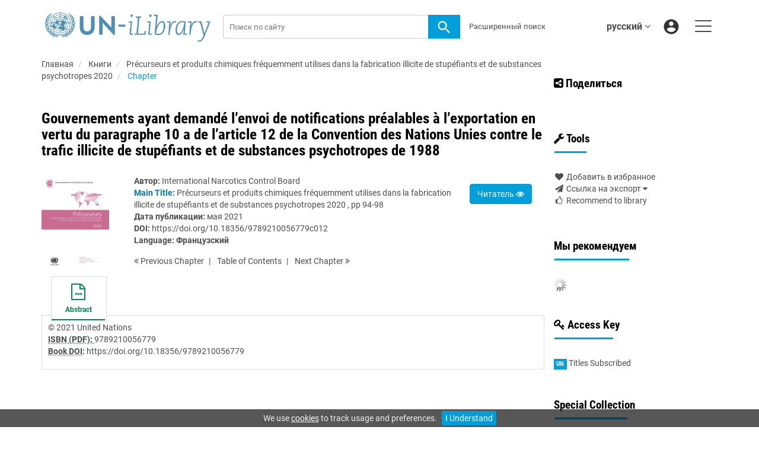

--- FILE ---
content_type: text/html;charset=UTF-8
request_url: https://www.un-ilibrary.org/content/books/9789210056779c012
body_size: 9709
content:

<!DOCTYPE html><!--[if lt IE 7]> <html class="no-js lt-ie9 lt-ie8 lt-ie7" id="mainTemplate"> <![endif]--><!--[if IE 7]> <html class="no-js lt-ie9 lt-ie8" id="mainTemplate"> <![endif]--><!--[if IE 8]> <html class="no-js lt-ie9" id="mainTemplate"> <![endif]--><!--[if gt IE 8]><!--><html xmlns="http://www.w3.org/1999/xhtml" xml:lang="ru" lang="ru" class="no-js" id="mainTemplate"> <!--<![endif]--><head><meta charset="utf-8" /><meta http-equiv="X-UA-Compatible" content="IE=Edge" /><!-- BEGIN SHAREAHOLIC CODE --><link rel="preload" href="https://cdn.shareaholic.net/assets/pub/shareaholic.js" as="script" /><meta name="shareaholic:site_id" content="c4c5bc52d9775444df5c2615b05e9db2" /><script data-cfasync="false" async src="https://cdn.shareaholic.net/assets/pub/shareaholic.js"></script><!-- END SHAREAHOLIC CODE --><meta name="viewport" content="width=device-width, initial-scale=1" /><title>Gouvernements ayant demandé l’envoi de notifications préalables à l’exportation en vertu du paragraphe 10 a de l’article 12 de la Convention des Nations Unies contre le trafic illicite de stupéfiants et de substances psychotropes de 1988 | United Nations iLibrary</title><link rel="schema.CRAWLER" href="http://labs.ingenta.com/2006/06/16/crawler" />
<meta name="dc.title" content="Gouvernements ayant demandé l’envoi de notifications préalables à l’exportation en vertu du paragraphe 10 a de l’article 12 de la Convention des Nations Unies contre le trafic illicite de stupéfiants et de substances psychotropes de 1988" />
<meta name="dc.publisher" content="United Nations"/>
<meta name="dc.type" content="Text"/>
<meta name="author" content="International Narcotics Control Board" />
<meta name="dc.creator" content="International Narcotics Control Board" />
<meta name="dc.identifier" content="doi:10.18356/9789210056779c012"/>
<meta name="dc.date" content="2021/05/14" />
<meta name="description" property="og:description" content="United Nations&#39; dissemination platform for all published content - books, serials, Working Papers" />
<meta name="robots" content="NOODP,noarchive" />
<meta name="stats-meta" content="stats" data-logstatisticsurl="/logstatistics.action" data-itemid="/content/books/9789210056779c012" data-baseuri="http://instance.metastore.ingenta.com"/>
<link rel="shortcut icon" href="/upload/favicon.ico" /><link href="/css/v/12.1.0/hybrid/google-fonts.css" rel="stylesheet" /><link rel="stylesheet" media="screen and (max-width: 844px)" href="/common/v/12.1.0/css/component.css" type="text/css"/><link rel="stylesheet" href="/css/v/12.1.0/hybrid/site.css" type="text/css" /><!--[if lte IE 10]><link rel="stylesheet" href="/css/hybrid/ie.css" type="text/css" /><![endif]--><link rel="stylesheet" href="/css/v/12.1.0/contentpreview/preview.css" type="text/css" media="screen, print" /><link rel="stylesheet" href="/css/v/12.1.0/hybrid/fulltext-html-tab.css" type="text/css" media="screen, print" /><link href="https://cdnjs.cloudflare.com/ajax/libs/froala-editor/2.8.1/css/froala_style.min.css" rel="stylesheet" type="text/css" /><script src="/common/v/12.1.0/js/vendor/modernizer.custom.min.js" ></script><!-- HTML5 Respond.js IE8 support of media queries --><!--[if lt IE 9]><script src="//oss.maxcdn.com/libs/respond.js/1.4.2/respond.min.js"></script><![endif]--><script src="/js/v/12.1.0/jp/jquery-1.11.1.min.js" ></script><script src="/common/v/12.1.0/js/jquery.dlmenu.js" ></script></head><body id="book" class="body is-sticky-enabled is-hybrid-skin-template" data-instanceprefix="instance"data-elements-to-offset-scroll-when-fixed=".main-header-container, .article-navigation-bar"><div id="hiddenContext" class="hidden-js-div" data-cookiemessage="We use &lt;a href=&#034;/cookie-info&#034;&gt;cookies&lt;/a&gt; to track usage and preferences." data-cookieaccepttext="I Understand" data-cookiedeclinetext="Disable Cookies" data-cookiepolicytext="Privacy Policy"></div><div id="skinPublishingDates" class="hidden-js-div">1945</div><div id="wrapper" class="siteWrapper"><header class="header" id="header"><div class="navbar navbar-default main-header-container">
<div class="container header-container">
<a href="/" 
class="logo header-container__logo" ><img alt="UN iLibrary" 
src="/images/hybrid/logo/unilibrary.png" 
class="img-responsive main-logo-image" /></a>
<ul class="navbar-nav-main-menu header-container__icon-menu"
aria-label="User navigation items" role="menubar">
<li class="dropdown hidden-xxs navbar-nav-main-menu__language-switcher-container" role="none"><a href="#"class="navbar-nav-main-menu__language-switcher-link"role="menuitem"title="Language Switcher"aria-label="Language Switcher"data-toggle="dropdown" aria-haspopup="true" >русский<i class="fa fa-angle-down"></i></a><ul class="dropdown-menu" role="menu"> <li class="journal-list" role="none"><a href="/locale/redirect?redirectItem=%2Fcontent%2Fbooks%2F9789210056779c012&request_locale=es" title="español" role="menuitem" tabindex="-1" class="megamenu-link">español</a></li><li class="journal-list" role="none"><a href="/locale/redirect?redirectItem=%2Fcontent%2Fbooks%2F9789210056779c012&request_locale=zh" title="中文" role="menuitem" tabindex="-1" class="megamenu-link">中文</a></li><li class="journal-list" role="none"><a href="/locale/redirect?redirectItem=%2Fcontent%2Fbooks%2F9789210056779c012&request_locale=fr" title="français" role="menuitem" tabindex="-1" class="megamenu-link">français</a></li><li class="journal-list" role="none"><a href="/locale/redirect?redirectItem=%2Fcontent%2Fbooks%2F9789210056779c012&request_locale=ar" title="العربية" role="menuitem" tabindex="-1" class="megamenu-link">العربية</a></li><li class="journal-list" role="none"><a href="/locale/redirect?redirectItem=%2Fcontent%2Fbooks%2F9789210056779c012&request_locale=en" title="English" role="menuitem" tabindex="-1" class="megamenu-link">English</a></li></ul></li><li class="search-nav-container 
hidden-lg hidden-md 
navbar-nav-main-menu__search-container" role="none">
<a href="#" class="js-toggle-search-window" 
title="Search" aria-label="Search" ><img src="/images/hybrid/icon/search.svg" alt="search icon" /></a>
<div class="search-nav js-global-site-search-container" id="search-nav">
<form id="global-search-form" action="/search" class="search-nav__form search-nav__form--adv-search-enabled" 
data-advancedSearchAvailable="true" 
data-noSearchTermError="Please enter a search term">
<div class="search-nav__up-triangle "></div> 
<input type="text" id="quickSearchBox" class="js-searchcomplete search-nav__input-box"
name="value1" placeholder="Поиск по сайту"
aria-label="Search" />
<input type="hidden" 
value="fulltext"
name="option1"
aria-label="Search" />
<!-- <input name="pageSize" value="8" type="hidden" /> taken out at present - as interferes with search at present and not scrolling -->
<button type="submit" class="search-nav__submit-btn">
<img src="/images/hybrid/icon/search.svg" alt="search icon" />
</button>
<a href="/search/advancedsearch"
class="search-nav__advanced-search-link">
<div data-ccp-timestamp="1605724124335"><table width="204"><tbody><tr height="20"><td height="20" width="204">Расширенный поиск</td></tr></tbody></table></div>
</a>
</form>
</div>
</li>
<li class="navbar-nav-main-menu__login-container" role="none">
<a href="/registration/signin-or-register.action?signInTarget=%2Fcontent%2Fbooks%2F9789210056779c012" class="js-profile" role="menuitem" title="Login or Register" aria-label="Login or Register">
<img src="/images/hybrid/icon/account_circle.svg" alt="account icon" />
</a>
</li>
<li class="main-navigation-menu" role="none"><button type="button" class="main-navigation-menu__button" data-toggle="collapse" data-target="#collapse-main-nav" role="menuitem"aria-controls="collapse-main-nav"aria-label="Site menu"title="Site menu"><span class="icon-bar bar-one"></span><span class="icon-bar bar-two"></span><span class="icon-bar bar-three"></span></button><div class="collapse main-navigation-menu__dropdown main-navigation-dropdown" id="collapse-main-nav"><ul class="main-navigation-dropdown__menu" role="menu"><li class="visible-xxs main-navigation-menu__language-switcher-container main-navigation-dropdown__item"><a href="/locale/redirect?redirectItem=%2Fcontent%2Fbooks%2F9789210056779c012&request_locale=es" title="es" role="menuitem" tabindex="-1" class=" main-navigation-dropdown__link-list">español</a> <a href="/locale/redirect?redirectItem=%2Fcontent%2Fbooks%2F9789210056779c012&request_locale=zh" title="zh" role="menuitem" tabindex="-1" class=" main-navigation-dropdown__link-list">中文</a> <a href="/locale/redirect?redirectItem=%2Fcontent%2Fbooks%2F9789210056779c012&request_locale=fr" title="fr" role="menuitem" tabindex="-1" class=" main-navigation-dropdown__link-list">français</a> <a href="/locale/redirect?redirectItem=%2Fcontent%2Fbooks%2F9789210056779c012&request_locale=ar" title="ar" role="menuitem" tabindex="-1" class=" main-navigation-dropdown__link-list">العربية</a> <a href="/locale/redirect?redirectItem=%2Fcontent%2Fbooks%2F9789210056779c012&request_locale=en" title="en" role="menuitem" tabindex="-1" class=" main-navigation-dropdown__link-list">English</a> <a href="/locale/redirect?redirectItem=%2Fcontent%2Fbooks%2F9789210056779c012&request_locale=ru" title="ru" role="menuitem" tabindex="-1" class="active main-navigation-dropdown__link-list">русский</a> </li><li class="main-navigation-dropdown__item active"><a href="#" title="<strong>Просмотр по</strong>" role="button"aria-label="<strong>Просмотр по</strong> expand or collapse" aria-controls="collapse-main-sub-nav-1" aria-expanded="false"class="main-navigation-dropdown__link js-link-toggle-main-sub-menu"><strong>Просмотр по</strong></a><span class="main-navigation-dropdown__toggle-expand js-link-toggle-main-sub-menu" role="button"aria-label="<strong>Просмотр по</strong> expand or collapse" title="expand or collapse"aria-controls="collapse-main-sub-nav-1" aria-expanded="false"><span class="glyphicon glyphicon-chevron-down main-navigation-dropdown__chevron js-toggle-main-menu-item" aria-hidden="true"></span></span><ul class="main-navigation-dropdown__submenu js-toggle-display-sub-menu" id="collapse-main-sub-nav-1"><li class="main-navigation-dropdown__submenu-item "><a href="/content/countries" class="main-navigation-dropdown__submenu-link"title="Просмотр по Страна">Просмотр по Страна</a></li><li class="main-navigation-dropdown__submenu-item "><a href="/content/subjects" class="main-navigation-dropdown__submenu-link"title="Просмотр по Темы">Просмотр по Темы</a></li><li class="main-navigation-dropdown__submenu-item "><a href="/content/collections" class="main-navigation-dropdown__submenu-link"title="Просмотр по ЦУР">Просмотр по ЦУР</a></li></ul></li><li class="main-navigation-dropdown__item active"><a href="#" title="<strong>Типы контента&nbsp;</strong>" role="button"aria-label="<strong>Типы контента&nbsp;</strong> expand or collapse" aria-controls="collapse-main-sub-nav-2" aria-expanded="false"class="main-navigation-dropdown__link js-link-toggle-main-sub-menu"><strong>Типы контента&nbsp;</strong></a><span class="main-navigation-dropdown__toggle-expand js-link-toggle-main-sub-menu" role="button"aria-label="<strong>Типы контента&nbsp;</strong> expand or collapse" title="expand or collapse"aria-controls="collapse-main-sub-nav-2" aria-expanded="false"><span class="glyphicon glyphicon-chevron-down main-navigation-dropdown__chevron js-toggle-main-menu-item" aria-hidden="true"></span></span><ul class="main-navigation-dropdown__submenu js-toggle-display-sub-menu" id="collapse-main-sub-nav-2"><li class="main-navigation-dropdown__submenu-item "><a href="/content/books" class="main-navigation-dropdown__submenu-link"title="Книги">Книги</a></li><li class="main-navigation-dropdown__submenu-item "><a href="/content/databases" class="main-navigation-dropdown__submenu-link"title="Базы данных">Базы данных</a></li><li class="main-navigation-dropdown__submenu-item "><a href="/content/journals" class="main-navigation-dropdown__submenu-link"title="Журналы">Журналы</a></li><li class="main-navigation-dropdown__submenu-item "><a href="/content/workingpaperseries" class="main-navigation-dropdown__submenu-link"title="Рабочие бумаги">Рабочие бумаги</a></li></ul></li><li class="main-navigation-dropdown__item active"><a href="#" title="<strong>Библиотечные ресурсы</strong>" role="button"aria-label="<strong>Библиотечные ресурсы</strong> expand or collapse" aria-controls="collapse-main-sub-nav-3" aria-expanded="false"class="main-navigation-dropdown__link js-link-toggle-main-sub-menu"><strong>Библиотечные ресурсы</strong></a><span class="main-navigation-dropdown__toggle-expand js-link-toggle-main-sub-menu" role="button"aria-label="<strong>Библиотечные ресурсы</strong> expand or collapse" title="expand or collapse"aria-controls="collapse-main-sub-nav-3" aria-expanded="false"><span class="glyphicon glyphicon-chevron-down main-navigation-dropdown__chevron js-toggle-main-menu-item" aria-hidden="true"></span></span><ul class="main-navigation-dropdown__submenu js-toggle-display-sub-menu" id="collapse-main-sub-nav-3"><li class="main-navigation-dropdown__submenu-item "><a href="/how-to-get-access" class="main-navigation-dropdown__submenu-link"title="Как получить доступ / Вопросы и ответы">Как получить доступ / Вопросы и ответы</a></li><li class="main-navigation-dropdown__submenu-item "><a href="/librarians-faq" class="main-navigation-dropdown__submenu-link"title="Вопросы и ответы">Вопросы и ответы</a></li><li class="main-navigation-dropdown__submenu-item "><a href="/branding-options" class="main-navigation-dropdown__submenu-link"title="Варианты брендинга">Варианты брендинга</a></li><li class="main-navigation-dropdown__submenu-item "><a href="/librarian-resources" class="main-navigation-dropdown__submenu-link"title="Библиотечные ресурсы">Библиотечные ресурсы</a></li></ul></li><li class="main-navigation-dropdown__item active"><a href="#" title="<strong>Помощь</strong>" role="button"aria-label="<strong>Помощь</strong> expand or collapse" aria-controls="collapse-main-sub-nav-4" aria-expanded="false"class="main-navigation-dropdown__link js-link-toggle-main-sub-menu"><strong>Помощь</strong></a><span class="main-navigation-dropdown__toggle-expand js-link-toggle-main-sub-menu" role="button"aria-label="<strong>Помощь</strong> expand or collapse" title="expand or collapse"aria-controls="collapse-main-sub-nav-4" aria-expanded="false"><span class="glyphicon glyphicon-chevron-down main-navigation-dropdown__chevron js-toggle-main-menu-item" aria-hidden="true"></span></span><ul class="main-navigation-dropdown__submenu js-toggle-display-sub-menu" id="collapse-main-sub-nav-4"><li class="main-navigation-dropdown__submenu-item "><a href="/how-to-subscribe" class="main-navigation-dropdown__submenu-link"title="Как подписаться">Как подписаться</a></li><li class="main-navigation-dropdown__submenu-item "><a href="/faq" class="main-navigation-dropdown__submenu-link"title="Вопросы и ответы">Вопросы и ответы</a></li></ul></li><li class="main-navigation-dropdown__item active"><a href="/about"title="<strong>О UN iLibrary</strong>" class="main-navigation-dropdown__link"><strong>О UN iLibrary</strong></a></li></ul></div></li></ul>
<form action="/search" class="search-main js-global-search-form header-container__search"data-noSearchTermError="Please enter a search term" role="search"><div class="search-main__input-container"> <input type="text" class="js-searchcomplete search-main__input"name="value1" placeholder="Поиск по сайту"aria-label="Search" /><input type="hidden" value="all"name="option1" /><button type="submit" class="search-main__submit-btn btn btn-link"><img src="/images/hybrid/icon/search.svg" alt="search icon" /></button></div><div class="search-main__advanced-search-container"><a href="/search/advancedsearch"class="search-main__advanced-search-link"><div data-ccp-timestamp="1605724124335"><table width="204"><tbody><tr height="20"><td height="20" width="204">Расширенный поиск</td></tr></tbody></table></div></a></div></form> 
</div>
</div>
</header><div id="bellowheadercontainer" class="container no-padding " ><div class="mobile-tools">
<button type="button" id="mobile-tools-button" data-parent="#bellowheadercontainer" class="navbar-toggle toggle-arrow" data-toggle="collapse"
data-target="#tools-nav" aria-expanded="false">
<span class="sr-only">Toggle navigation</span>
<span>Tools <i class="fa fa-angle-down"></i></span>
</button>
<aside tabindex="-1" class="mobile-tools-options pull-right left-padding sidebar-pub2web-container header-sidebar" aria-label="site sidebar containing page tools, access key and possibly adverts">
<div id="tools-nav" tabindex="-1" class="tools-nav sidebar-pub2web-element panel panel-default navbar-collapse navbar-right collapse">
<div class="panel-heading">
<h3 class="panel-title" id="toolsMenuHeading1"><i class="fa fa-wrench" aria-hidden="true"></i> Tools</h3>
</div>
<div class="panel-body">
<ul class="list-unstyled" aria-labelledBy="toolsMenuHeading1">
<li class=" tools-item tools-recommend">
<div class="js-nli-createalert" data-toggle="modal" data-target="#signInToCreateAlert">
<a tabindex="0" href="#" class="js-popoverLink" data-container="body" data-toggle="popover" data-placement="top" role="button"
data-content="Please sign in or register to use this feature">
<i class="fa fa-heart favouritesIcon fa-fw"></i>
Добавить в избранное<span class="visible-xs-inline">Favourites</span>
</a>
</div> 
</li>
<li class="">
<a href="#" class="toggle showhide collapsed js-dropdown-toggle" role="button" aria-expanded="false" data-toggle="collapse" title="Link to export citations" aria-controls="export-list0">
<i class="fa fa-paper-plane fa-fw"></i>
Ссылка на экспорт <span class="fa upDownCaret"></span>
</a>
<ul class="flat togglecontent hidden-js-li exportlist list-group collapse" id="export-list0">
<li class="list-group-item">
<a href="/content/books/9789210056779c012/cite/bibtex" title="Link to export in BibTEX format" 
class="externallink" >BibT<sub>E</sub>X</a>
</li>
<li class="list-group-item">
<a href="/content/books/9789210056779c012/cite/endnote" title="Link to export in Endnote format" 
class="externallink" >Endnote</a>
</li>
<li class="list-group-item">
<a href="/content/books/9789210056779c012/cite/bibtex" title="Link to export in Zotero format" 
class="externallink" >Zotero</a>
</li>
<li class="list-group-item">
<a href="/content/books/9789210056779c012/cite/medline" title="Link to export in MEDLARS text" 
class="externallink" >Medlars</a>
</li>
<li class="list-group-item">
<a href="/content/books/9789210056779c012/cite/refworks" title="Link to export in RefWorks format" 
class="externallink" >RefWorks</a>
</li>
<li class="list-group-item">
<a href="http://www.mendeley.com/import/?url=https%3A%2F%2Fwww.un-ilibrary.org%2Fcontent%2Fbooks%2F9789210056779c012" target="_blank" title="Link to export to Mendeley" class="externallink">Mendeley</a>
</li>
</ul>
</li>
<li class=" tools-item tools-recommend">
<a href="/content/books/9789210056779" title="Link to recommend this journal to a library" 
data-title="Précurseurs et produits chimiques fréquemment utilises dans la fabrication illicite de stupéfiants et de substances psychotropes 2020" data-eisbn="9789210056779" data-emailbody="Dear Librarian,I would like to recommend the following publication:" id="recommendToLibrarian" data-subj="Recommend to library" ><i class="fa fa-thumbs-o-up fa-fw"></i>
Recommend to library</a>
</li>
</li>
</ul>
</div>
</div>
</aside>
</div>
<div class="mobile-share">
<button type="button" id="mobile-share-button" data-parent="#bellowheadercontainer" class="navbar-toggle toggle-arrow" data-toggle="collapse"
data-target="#share-nav" aria-expanded="false">
<span class="sr-only">Toggle navigation</span>
<span>Share <i class="fa fa-angle-down"></i></span>
</button>
<aside tabindex="-1" class="mobile-share-options pull-right left-padding sidebar-pub2web-container header-sidebar" aria-label="site sidebar containing page tools, access key and possibly adverts">
<div id="share-nav" class="collapse navbar-collapse share-nav navbar-right sidebar-pub2web-element panel panel-default">
<div class="panel-heading">
<div class="fr-view"><h3><a class="at-icon-wrapper at-share-btn at-svc-facebook" style="background-color: rgb(59, 89, 152); border-radius: 26px;" tabindex="0"><span class="at4-visually-hidden">Share to Facebook</span></a><i class="fa fa-share-alt-square"></i> Поделиться</h3></div>
</div>
<div class="panel-body">
<div class="shareaholic-canvas" data-app="share_buttons" data-app-id="33118622"></div>
</div>
</div>
</aside>
</div>
<aside class="col-xs-12 col-sm-12 col-md-3 pull-right left-padding sidebar-pub2web-container header-sidebar" aria-label="site sidebar containing page tools, access key and possibly adverts"> 
<div id="share-nav" class="collapse navbar-collapse share-nav navbar-right sidebar-pub2web-element panel panel-default">
<div class="panel-heading">
<div class="fr-view"><h3><a class="at-icon-wrapper at-share-btn at-svc-facebook" style="background-color: rgb(59, 89, 152); border-radius: 26px;" tabindex="0"><span class="at4-visually-hidden">Share to Facebook</span></a><i class="fa fa-share-alt-square"></i> Поделиться</h3></div>
</div>
<div class="panel-body">
<div class="shareaholic-canvas" data-app="share_buttons" data-app-id="33118622"></div>
</div>
</div>
<div id="tools-nav" tabindex="-1" class="tools-nav sidebar-pub2web-element panel panel-default navbar-collapse navbar-right collapse">
<div class="panel-heading">
<h3 class="panel-title" id="toolsMenuHeading2"><i class="fa fa-wrench" aria-hidden="true"></i> Tools</h3>
</div>
<div class="panel-body">
<ul class="list-unstyled" aria-labelledBy="toolsMenuHeading2">
<li class=" tools-item tools-recommend">
<div class="js-nli-createalert" data-toggle="modal" data-target="#signInToCreateAlert">
<a tabindex="0" href="#" class="js-popoverLink" data-container="body" data-toggle="popover" data-placement="top" role="button"
data-content="Please sign in or register to use this feature">
<i class="fa fa-heart favouritesIcon fa-fw"></i>
Добавить в избранное<span class="visible-xs-inline">Favourites</span>
</a>
</div> 
</li>
<li class="">
<a href="#" class="toggle showhide collapsed js-dropdown-toggle" role="button" aria-expanded="false" data-toggle="collapse" title="Link to export citations" aria-controls="export-list1">
<i class="fa fa-paper-plane fa-fw"></i>
Ссылка на экспорт <span class="fa upDownCaret"></span>
</a>
<ul class="flat togglecontent hidden-js-li exportlist list-group collapse" id="export-list1">
<li class="list-group-item">
<a href="/content/books/9789210056779c012/cite/bibtex" title="Link to export in BibTEX format" 
class="externallink" >BibT<sub>E</sub>X</a>
</li>
<li class="list-group-item">
<a href="/content/books/9789210056779c012/cite/endnote" title="Link to export in Endnote format" 
class="externallink" >Endnote</a>
</li>
<li class="list-group-item">
<a href="/content/books/9789210056779c012/cite/bibtex" title="Link to export in Zotero format" 
class="externallink" >Zotero</a>
</li>
<li class="list-group-item">
<a href="/content/books/9789210056779c012/cite/medline" title="Link to export in MEDLARS text" 
class="externallink" >Medlars</a>
</li>
<li class="list-group-item">
<a href="/content/books/9789210056779c012/cite/refworks" title="Link to export in RefWorks format" 
class="externallink" >RefWorks</a>
</li>
<li class="list-group-item">
<a href="http://www.mendeley.com/import/?url=https%3A%2F%2Fwww.un-ilibrary.org%2Fcontent%2Fbooks%2F9789210056779c012" target="_blank" title="Link to export to Mendeley" class="externallink">Mendeley</a>
</li>
</ul>
</li>
<li class=" tools-item tools-recommend">
<a href="/content/books/9789210056779" title="Link to recommend this journal to a library" 
data-title="Précurseurs et produits chimiques fréquemment utilises dans la fabrication illicite de stupéfiants et de substances psychotropes 2020" data-eisbn="9789210056779" data-emailbody="Dear Librarian,I would like to recommend the following publication:" id="recommendToLibrarian" data-subj="Recommend to library" ><i class="fa fa-thumbs-o-up fa-fw"></i>
Recommend to library</a>
</li>
</li>
</ul>
</div>
</div>
<div id="signInOrRegisterDialog"></div>
</aside>
<main class="col-xs-12 col-sm-12 col-md-9 content main-content-container js-main-content-container" id="main-content-container" aria-label="Main site content contained within"><nav aria-label="Breadcrumb"><ol class="breadcrumb"><li><a href="/" dir="auto" >Главная</a></li><li>
<a href="/content/books" 
>Книги</a>
</li>
<li>
<a href="/content/books/9789210056779" 
>Précurseurs et produits chimiques fréquemment utilises dans la fabrication illicite de stupéfiants et de substances psychotropes 2020</a>
</li>
<li> <a href="#" class="inactiveLink" aria-current="page">Chapter</a></li>
</ol></nav><input type="hidden" name="svgImageBackgroundColor" value="rgba(255,255,255,0.7)"/>
<div class="article-cover">
<div class="row">
<div class="title-subtitle clearfix">
<div class="col-sm-12">
<h1 class="h2">
Gouvernements ayant demandé l’envoi de notifications préalables à l’exportation en vertu du paragraphe 10 a de l’article 12 de la Convention des Nations Unies contre le trafic illicite de stupéfiants et de substances psychotropes de 1988</h1>
</div>
</div>
<div class="col-sm-12">
<div class="col-sm-2 mob-right-gap remove-padding-sm">
<img class="cover " src="/docserver/fulltext/9789210056779/9789210056779_fc.jpg" alt="image of Gouvernements ayant demandé l’envoi de notifications préalables à l’exportation en vertu du paragraphe 10 a de l’article 12 de la Convention des Nations Unies contre le trafic illicite de stupéfiants et de substances psychotropes de 1988" title="image of Gouvernements ayant demandé l’envoi de notifications préalables à l’exportation en vertu du paragraphe 10 a de l’article 12 de la Convention des Nations Unies contre le trafic illicite de stupéfiants et de substances psychotropes de 1988" />
</div>
<div class="col-sm-10 item-metadata">
<div class="right-title-box item-metadata__buy-and-read-options">
<a class="btn btn-default mg-t-5" href="/deliver?redirecturl=/content/books/9789210056779c012/read&isPreview=true&itemId=/content/books/9789210056779c012">
Читатель <i class="fa fa-eye" title="Download"></i>
</a>
</div>
<div class="title-box item-metadata__maindata"> 
<ul class="list-unstyled">
<li>
<span class="meta-key authors_label">
<strong> Автор:</strong>
</span>
<span class="author-list__item author-list__item--last"><a href="/search?value1=International+Narcotics+Control+Board&option1=author&noRedirect=true&sortField=prism_publicationDate&sortDescending=true" class="nonDisambigAuthorLink">International Narcotics Control Board</a></span></li>
<li>
</li>
<li>
<span class="meta-key chapter_source_label"><strong><span style="color:#0079A8;font-weight:bold;">Main Title:</span></strong></span>
<span class="meta-value chapter_source">
<a href="/content/books/9789210056779" 
>Précurseurs et produits chimiques fréquemment utilises dans la fabrication illicite de stupéfiants et de substances psychotropes 2020</a>
, pp 94-98
</span>
</li>
<li>
<span class="meta-key publicationDate_label">
<strong>Дата публикации:</strong>
</span>
<span class="meta-value publicationDate">
мая 2021 </span>
</li>
<li>
<span class="meta-key doi_label"><strong>DOI:</strong> </span>
<span class="meta-value doi">
<a href="https://doi.org/10.18356/9789210056779c012" 
class="externallink" >https://doi.org/10.18356/9789210056779c012</a>
</span>
</li>
<li>
<strong>Language:</strong> 
<strong class="bold">Французский</strong> 
</li> 
</ul>
<ul class="pagernav" aria-label="content navigation">
<li class="previous ">
<a href="/content/books/9789210056779c011" 
><i class="fa fa-angle-double-left"></i>
Previous <span class="hidden-xs">
Chapter
</span></a>
</li>
<li>
<a href="/content/books/9789210056779#chapters" 
>T<span class="hidden-xs">able</span> o<span class="hidden-xs">f</span> C<span class="hidden-xs">ontents</span></a>
</li>
<li class="next ">
<a href="/content/books/9789210056779c013" 
>Next <span class="hidden-xs">
Chapter
</span> 
<i class="fa fa-angle-double-right"></i></a>
</li>
</ul>
</div>
</div>
</div>
</div>
</div> 
<nav class="transformer-tabs js-transformer-tabs icon-image" aria-label="Navigate tabs on chapter">
<ul class="tabset tab-dropdown js-dropdown">
<li class="js-select select">
<div class="js-mobile-tab mobile-tab">
Abstract
</div>
</li>
<li class="active active tab-one tabIcon" >
<a href="#abstract" title="Abstract" 
class="active active tab-one" 
role="button" aria-pressed="true" >
<span class="iconContainer">
<i class="fa-stack fa-lg">
<i class="fa fa-ellipsis-h fa-stack-1x"></i>
<i class="fa fa-file-o fa-stack-2x"></i>
</i>
<strong class="titleIcon">Abstract</strong>
</span>
</a>
</li>
</ul>
</nav> 
<section id="tabbedpages" class="tabs">
<div id="abstract" class="active tab-pane tabbedsection hidden-js-div">
<div class="copyright">
&copy; 2021 United Nations
</div> 
<div class="pubmetadata">
<div
><span class="meta-key embodimentEisbn_label"><strong><abbr title="International Standard Book Number">ISBN (PDF): </abbr></strong></span>
<span class="meta-value embodimentEisbn">9789210056779</span></div>
</div>
<div class="pubmetadata col2">
<div
><span class="meta-key doi_label"><strong>
<abbr title="Digital Object Identifier">
Book DOI</abbr>:
</strong>
</span>
<span class="meta-value doi">
<a href="https://doi.org/10.18356/9789210056779" 
class="externallink" >https://doi.org/10.18356/9789210056779</a>
</span></div>
</div>	
<ul class="flat meta-list meta-body">
</ul>
</div>
<div id="references" class="tab-pane tabbedsection hidden-js-div">
</div>
<div id="citations" class="tab-pane tabbedsection hidden-js-div">
</div>
<div id="related_content" class="relatedContent hidden-js-div tabbedsection tab-pane">
<ul class="list-unstyled">
<li>
<h4 class="thisJournal">
<a href="#" class="js-related-content-load js-plus-minus-toggle-icon" data-target="#relatedcontent" data-toggle="collapse">
<i class="fa fa-plus-square"></i> From This Site
</a>
</h4>
<div id="relatedcontent" class="hidden-js-toggle related-content">
<div class="morelikethiscontainer">
<div class="hiddenmorelikethisids hidden-js-div"></div>
<div class="hiddenmorelikethiswebid hidden-js-div">/content/books/9789210056779c012</div>
<div class="hiddenmorelikethisfields hidden-js-div">dcterms_title,dcterms_subject,pub_keyword</div>
<div class="hiddenmorelikethisrestrictions hidden-js-div"> -contentType:Journal -contentType:Contributor -contentType:Concept -contentType:Institution</div>
<div class="hiddenmorelikethisnumber hidden-js-div">10</div>
<div class="hiddenmorelikethisnumbershown hidden-js-div">5</div>
<!-- <i class="fa fa-spinner fa-spin"></i> -->
</div>
</div>
</li>
</ul>
</div>
</section>
<div class="morelikethiscontainer">
<div class="hiddenmorelikethisids hidden-js-div"></div>
<div class="hiddenmorelikethiswebid hidden-js-div">/content/books/9789210056779c012</div>
<div class="hiddenmorelikethisfields hidden-js-div">dcterms_title,dcterms_subject,pub_keyword</div>
<div class="hiddenmorelikethisrestrictions hidden-js-div"> -contentType:Journal -contentType:Contributor -contentType:Concept -contentType:Institution</div>
<div class="hiddenmorelikethisnumber hidden-js-div">10</div>
<div class="hiddenmorelikethisnumbershown hidden-js-div">5</div>
<!-- <i class="fa fa-spinner fa-spin"></i> -->
</div>
</main><asideclass="col-xs-12 col-sm-12 col-md-3 footer-sidebar left-padding non-printed-section"><div class="horizontally-centered-content altmetrics sidebar-pub2web-element"></div><div class="panel panel-default sidebar-pub2web-element"><div class="panel-heading"><h4 class="panel-title">Мы рекомендуем</h4></div><div class="panel-body"><div id="js-recommend-load"><div class="morelikethiscontainer">
<div class="hiddenmorelikethisids hidden-js-div"></div>
<div class="hiddenmorelikethiswebid hidden-js-div">/content/books/9789210056779c012</div>
<div class="hiddenmorelikethisfields hidden-js-div">dcterms_title,dcterms_subject,pub_keyword</div>
<div class="hiddenmorelikethisrestrictions hidden-js-div"> -contentType:Journal -contentType:Contributor -contentType:Concept -contentType:Institution</div>
<div class="hiddenmorelikethisnumber hidden-js-div">10</div>
<div class="hiddenmorelikethisnumbershown hidden-js-div">5</div>
<!-- <i class="fa fa-spinner fa-spin"></i> -->
</div>
</div></div></div><div class="icon-key panel panel-default sidebar-pub2web-element">
<div class="panel-heading">
<h3 class="panel-title"> <i class="fa fa-key"></i> Access Key</h3>
</div>
<div class="panel-body">
<ul class="list-unstyled">
<li class="icon-key__item access_icon_sc_wrapper">
<span class="access_icon_s keyicon">un</span>Titles Subscribed
</li> 
</ul>
</div>
</div><div class="sidebar-pub2web-element editable-snippet-image default-pane panel panel-default "><div class="panel-heading"><div class="fr-view"><h3 class="panel-title">Special Collection</h3><p><a href="https://www.un-ilibrary.org/content/artificial-intelligence--ai"><img src="/upload/Ai-TIle.jpg" class="fr-fic fr-dib" alt="artificial intelligence learn more"></a></p></div></div><div class="panel-body"><div class="fr-view"><p>The <a href="https://www.un-ilibrary.org/content/artificial-intelligence--ai"><strong>Artificial Intelligence Collection</strong></a> offers a deep dive into the impact and potential of AI across various sectors. Explore research, policy discussions, and case studies that illustrate how AI is reshaping industries and addressing global challenges.</p></div></div></div> <div class="editable-snippet-image default-pane sidebar-pub2web-element panel panel-default js-advert-editable-container"><div class="panel-heading"><div class="fr-view"><h3 class="panel-title">UN Statistics</h3>
<p>
<a href="/databases/home"><img src="/upload/SDG-Indicators-logo.png" style="display: block; vertical-align: top; margin: 5px auto 5px 0px; text-align: left; width: 90%; height: 90%;" alt="SDG Indicators Logo"></a>
</p></div></div><div class="panel-body"><div class="fr-view"><p>The Global SDG Indicators Database provides access to data compiled through the UN System in preparation for the UN Secretary-General's annual report on "Progress towards the Sustainable Development Goals"</p></div></div></div></aside></div><footer class="container-fluid footer non-printed-section footer--skinny" id="footer" ><div class="container">
<div class="backToTopLink">
<a href="#header" title="Back to top" 
data-toggle="tooltip" data-placement="left" class="btn-back-top js-back-top" ><i class="fa fa-arrow-up" aria-hidden="true"></i><span class="sr-only">Back to top</span></a>
</div>
<div class="row">
<div class="container">
<!-- <h3>About Us</h3> -->
<div class="fr-view"><div class="footer-menu"><table style="border: 1px solid #333;" width="100%"><tbody><tr><td style="border: 1px solid rgb(51, 51, 51); width: 35%;" width="35%"><a href="https://www.un.org/"><img src="/upload/UN-logo/UN_logo_2020_stacked_Russian_white.svg" alt="UN Logo" class="fr-fic fr-dii" width="200"></a></td><td style="border: 1px solid rgb(51, 51, 51); width: 65%; vertical-align: bottom; text-align: right;" width="65%">Присоединяйтесь К Обсуждению &nbsp; <a href="https://www.facebook.com/unpublications" target="_blank"><img src="/upload/iLibrary-Social-Facebook.svg" alt="Facebook" class="fr-fic fr-dii" style="width: 30px; height: 30px;"></a> <a href="https://twitter.com/unpublications" target="_blank"><img src="/upload/iLibrary-Social-Twitter.svg" alt="Twitter" class="fr-fic fr-dii" style="width: 30px; height: 30px;"></a> <a href="https://www.instagram.com/unpublications/" target="_blank"><img src="/upload/iLibrary-Social-Instagram.svg" alt="Instagram" class="fr-fic fr-dii" style="width: 30px; height: 30px;"></a> <a href="https://www.linkedin.com/company/united-nations-publications/" rel="noopener noreferrer" target="_blank"><img src="/upload/iLibrary-Social-Linkin.svg" alt="Linkedin" class="fr-fic fr-dii" style="width: 30px; height: 30px;"></a></td></tr><tr><td colspan="2" style="border: 1px solid rgb(51, 51, 51); text-align: right;"><hr></td></tr><tr><td align="left" style="border: 1px solid #333;"><span style="font-size: 14px;"><sup>UN iLibrary is the comprehensive global search, discovery, and viewing source for digital content created by the United Nations</sup></span></td><td align="right" style="border: 1px solid rgb(51, 51, 51); vertical-align: top;"><a href="/contact">НАШ АДРЕС</a> | <a href="/copyright">© ООН</a> | <a href="/faq">ЧАСТО ЗАДАВАЕМЫЕ ВОПРОСЫ</a> | <a href="/privacy-notice">КОНФИДЕНЦИАЛЬНОСТЬ</a> | <a href="/terms-of-use">УСЛОВИЯ ПОЛЬЗОВАНИЯ</a><br><br><span style="font-size: 14px;"><sup>© Организация Объединенных Наций. Все права защищены.</sup></span><br></td></tr></tbody></table></div></div>
</div>
</div>
</div> 
</footer></div><div class="hiddenblurbsvalues hidden-js-div"><div id="required_field">This is a required field</div><div id="valid_email_address">Please enter a valid email address</div><div id="makelivesuccess">Approval was a Success</div><div id="makeliveinvaliddata">Invalid data</div><div id="makeliveerror">An Error Occurred</div><div id="makelivepartialsuccess">Approval was partially successful, following selected items could not be processed due to error</div></div> <form class="hidden" action="/cart/add" method="get" id="hiddenPurchaseForm"></form><form class="hidden" action="/carnet" method="post" id="hiddenCarnetForm"></form><div class="siqPageTitle hidden">United Nations iLibrary:</div><div class="siqItemId hidden">http://instance.metastore.ingenta.com/content/books/9789210056779c012</div><div class="siqDoi hidden">10.18356/9789210056779c012</div><div class="siqPub2webEventType hidden">SEARCH_EXPAND_ITEM</div><script type="text/javascript">var script = document.createElement('script');script.type = 'text/javascript';script.async = true;script.src = '//cdnjs.cloudflare.com/ajax/libs/mathjax/2.7.7/MathJax.js?config=TeX-AMS-MML_HTMLorMML';document.getElementsByTagName('head')[0].appendChild(script);</script> <!--[if lt IE 7]><script src="/js/v/12.1.0/jp/IE7.js" ></script><![endif]--><!--[if lte IE 9]><script src="/js/v/12.1.0/hybrid/placeholder.js" ></script><![endif]--><script src="/js/v/12.1.0/jp/jquery.form.js" ></script> <script src="/js/v/12.1.0/jp/jquery.validate.js" ></script><script src="/common/v/12.1.0/js/plugins.js?1" ></script><script src="/common/v/12.1.0/js/sitejp.js" ></script><script src="/common/v/12.1.0/js/site_common.js" ></script><script src="/js/v/12.1.0/jp/platform.js" ></script><script src="/js/v/12.1.0/hybrid/site.js" ></script><script src="/common/v/12.1.0/js/ecommerceicons.js" ></script><script src="/common/v/12.1.0/js/toc_ecommerceicons.js" ></script><script src="/common/v/12.1.0/js/moreLikeThis.js" ></script><script src="/common/v/12.1.0/js/fulltext-html_media-objects.js" ></script><script src="/js/v/12.1.0/contentpreview/preview.js" ></script><script src="/common/v/12.1.0/js/responsive-tabs.js"></script><script async src="https://www.googletagmanager.com/gtag/js?id=UA-68936853-1"></script>
<script>
window.dataLayer = window.dataLayer || [];
function gtag(){dataLayer.push(arguments);}
gtag('js', new Date());
gtag('config', 'UA-68936853-1');
</script>
<div class="modal fade" id="myModal" tabindex="-1" role="dialog"></div><script type="application/json" class="js-hypothesis-config">{ "openSidebar": false }</script><script>if (matchMedia) {var mq = window.matchMedia("(min-width: 1195px)");mq.addListener(WidthChange);WidthChange(mq);}function WidthChange(mq) {// below classes are toggled between mobile and desktopif (mq.matches) {var s = document.createElement('script');s.async = true;s.src = 'https://hypothes.is/embed.js';document.head.appendChild(s);}}</script><div class="hidden-js-div" id="hiddenDomainEncoded">aHR0cHM6Ly93d3cudW4taWxpYnJhcnkub3JnLw==</div><script>var iframe = document.getElementById('sidebyiside_iframe');if(iframe) {var iframeSrc = iframe.src;if(iframeSrc.indexOf('read?')>=0) {var hiddenDomainEncoded = document.getElementById('hiddenDomainEncoded').textContent;if(hiddenDomainEncoded && hiddenDomainEncoded.length) {var domain = atob(hiddenDomainEncoded);if(iframeSrc.indexOf(domain) == -1) {iframeSrc = iframeSrc.replace(/(http:|https:)(^|\/\/)(.*?\/)/g, domain);iframe.src = iframeSrc;}}}}</script><script>(function(){function c(){var b=a.contentDocument||a.contentWindow.document;if(b){var d=b.createElement('script');d.innerHTML="window.__CF$cv$params={r:'9c1a325ecb09a594',t:'MTc2OTAzNDAwNA=='};var a=document.createElement('script');a.src='/cdn-cgi/challenge-platform/scripts/jsd/main.js';document.getElementsByTagName('head')[0].appendChild(a);";b.getElementsByTagName('head')[0].appendChild(d)}}if(document.body){var a=document.createElement('iframe');a.height=1;a.width=1;a.style.position='absolute';a.style.top=0;a.style.left=0;a.style.border='none';a.style.visibility='hidden';document.body.appendChild(a);if('loading'!==document.readyState)c();else if(window.addEventListener)document.addEventListener('DOMContentLoaded',c);else{var e=document.onreadystatechange||function(){};document.onreadystatechange=function(b){e(b);'loading'!==document.readyState&&(document.onreadystatechange=e,c())}}}})();</script><script defer src="https://static.cloudflareinsights.com/beacon.min.js/vcd15cbe7772f49c399c6a5babf22c1241717689176015" integrity="sha512-ZpsOmlRQV6y907TI0dKBHq9Md29nnaEIPlkf84rnaERnq6zvWvPUqr2ft8M1aS28oN72PdrCzSjY4U6VaAw1EQ==" data-cf-beacon='{"version":"2024.11.0","token":"0423749865024c228e208539518306e4","server_timing":{"name":{"cfCacheStatus":true,"cfEdge":true,"cfExtPri":true,"cfL4":true,"cfOrigin":true,"cfSpeedBrain":true},"location_startswith":null}}' crossorigin="anonymous"></script>
</body></html>

--- FILE ---
content_type: application/javascript
request_url: https://www.un-ilibrary.org/common/v/12.1.0/js/sitejp.js
body_size: 10837
content:
/* JS DEFAULTS (override on a per-site basis) 
 * 
 * This file has dependancies on:
 * JQuery
 * jQuery UI
 * jQuery.bookmarks.js
 * jQuery.form.js
 * 
 * */

var Site = {
    fontSizes : { one: "75%", two: "85%", three: "95%", four: "105%", five: "115%", six: "125%", seven: "135%" }
};

var findToggleContent = function(obj) {
    return $(obj).siblings(".togglecontent").add($(obj).parent().siblings(".togglecontent"));
};

/* */

/* ONLOAD ACTIONS */
$(document).ready(function(){

    // cookies policy
    var ShowHidePopUp = true;

    function checkForCookie(){
        var ca = document.cookie.split(";");
        var c, i;
        var cookiePopup = $(".mainCookiesPopUp");
        
      if (cookiePopup.length > 0){
        var nameEQ = "cookiepolicypopup=";
        for (i = 0; i < ca.length; i++) {
            c = ca[i];

            if (c.indexOf(nameEQ) === 1) {
                return ShowHidePopUp = false;
            } else {
                ShowHidePopUp = true;
            }
        }

        if (ShowHidePopUp) {
            cookiePopup.fadeIn().delay(7000).fadeOut();
          }
      }
  }
    // sets cookie if they agree to it..
        $(".setCookie").click(function(e) {
            // alert("work?");
            document.cookie="cookiepolicypopup=1; expires=Sunday, 15-Jan-2018 08:00:00 GMT; path=/";
            $(".setCookie").text("Cookie Policy Aproved");
            e.preventDefault();
        });
        $(".closePolicyPopup").click(function(){
            $(".mainCookiesPopUp").hide();
        });
    // checks for Cookie on first load
        checkForCookie();
        

    /* set up the toggle action on expandable lists */
    $(".expandable span.toggle").wrap("<a href='#' class='toggle'></a>");

    /* actions */
     $("body").on("click", "a.toggle", function(e) {
       var $this = $(this);
       if ($this.hasClass("expanded")) {
           findToggleContent($this).slideUp(function() {
               $this.removeClass("expanded").attr('aria-expanded', 'false');;
               $this.blur();
           });
       } else {
           findToggleContent($this).slideDown();
           $this.addClass("expanded").attr('aria-expanded', 'true');
       }
       e.preventDefault();
   });

   $("#sizeswitcher a").click(function(){
      $("#sizeswitcher a").removeClass("selectedsize");
      var index = $(this).attr("class");
      var size = Site.fontSizes[index];
      $("body").css({"font-size":size});
      Site.cookie("fontSize",size, {path:"/"});
      $("#sizeswitcher a." + index).addClass("selectedsize");
      return false;
   });
   
   var size = Site.cookie("fontSize");
   if (size) {
      for (var key in Site.fontSizes) {
         if (size === Site.fontSizes[key]) {
            $("#sizeswitcher a." + key).addClass("selectedsize");
         }
      }
   }

    $("#bookmarking a").click(function() {
        window.open(($(this).attr("href") + "?url=" + window.location.href), "bookmarking", "toolbar=no,width=700,height=400");
        return false;
    });

    $(".jumper").change(function() {
        if (($(this).val() !== null) && ($(this).val() !== "")) {
            window.location.href = $(this).val();
        }
    });

    //- jQuery UI instantiations -------------------------------------------------------------- -->

    var skinPublishingDates = $("#skinPublishingDates").html();
    var newDateValue = skinPublishingDates !== null ? skinPublishingDates + ":+nn" : "";

    if ($.datepicker.regional[document.documentElement.lang]) {
       $.datepicker.setDefaults($.datepicker.regional[document.documentElement.lang]);
    } else {
       $.datepicker.setDefaults($.datepicker.regional[""]);
    }
    $(".xdate").datepicker({changeMonth: true, changeYear: true, yearRange: newDateValue, showButtonPanel: false, numberOfMonths: 1, dateFormat: "yy-mm-dd"});


    $(".showAbstracts").click(function() {
        $(".hideAbstracts").removeClass("inactive");
        $(this).addClass("inactive");
        $(".abstract").slideDown("slow");
        return false;
    });

    $(".hideAbstracts").click(function() {
        $(".showAbstracts").removeClass("inactive");
        $(this).addClass("inactive");
        $(".abstract").slideUp("slow");
        return false;
    });

    $(".showDescriptions").click(function() {
        $(".hideDescriptions").removeClass("inactive");
        $(this).addClass("inactive");
        $(".description").slideDown("slow");
        $(".minus").show();
        $(".plus").hide();
        return false;
    });

    $(".hideDescriptions").click(function() {
        $(".showDescriptions").removeClass("inactive");
        $(this).addClass("inactive");
        $(".description").slideUp("slow");
        $(".plus").show();
        $(".minus").hide();
        return false;
    });

    /* replace all broken images with placeholder images*/
    $("img.cover").each(function () {
        let img = $(this);
        let originalSrc = img.attr("src");

        let newImg = new Image();
        newImg.src = originalSrc;

        newImg.onerror = function () {
            img.attr("src", "/images/" + ingentaCMSApp.instanceprefix + "/placeholder-image.jpg");
        };
    });



    function parseDate(value) {
        var parts = value.split("-");
        return new Date(parts[0], parts[1] - 1, parts[2]);
    }
    
    if ($.validator) {

        // Add generic validation methods
        $.validator.addMethod("email", function(value, element) {
            var localhostregex = /^((([a-z]|\d|[!#\$%&'\*\+\-\/=\?\^_`{\|}~]|[\u00A0-\uD7FF\uF900-\uFDCF\uFDF0-\uFFEF])+(\.([a-z]|\d|[!#\$%&'\*\+\-\/=\?\^_`{\|}~]|[\u00A0-\uD7FF\uF900-\uFDCF\uFDF0-\uFFEF])+)*)|((\x22)((((\x20|\x09)*(\x0d\x0a))?(\x20|\x09)+)?(([\x01-\x08\x0b\x0c\x0e-\x1f\x7f]|\x21|[\x23-\x5b]|[\x5d-\x7e]|[\u00A0-\uD7FF\uF900-\uFDCF\uFDF0-\uFFEF])|(\\([\x01-\x09\x0b\x0c\x0d-\x7f]|[\u00A0-\uD7FF\uF900-\uFDCF\uFDF0-\uFFEF]))))*(((\x20|\x09)*(\x0d\x0a))?(\x20|\x09)+)?(\x22)))@localhost$/;
            if (localhostregex.test(value)) {
                return true;
            } else {
                // from original validation library
                return this.optional(element) || /^((([a-z]|\d|[!#\$%&'\*\+\-\/=\?\^_`{\|}~]|[\u00A0-\uD7FF\uF900-\uFDCF\uFDF0-\uFFEF])+(\.([a-z]|\d|[!#\$%&'\*\+\-\/=\?\^_`{\|}~]|[\u00A0-\uD7FF\uF900-\uFDCF\uFDF0-\uFFEF])+)*)|((\x22)((((\x20|\x09)*(\x0d\x0a))?(\x20|\x09)+)?(([\x01-\x08\x0b\x0c\x0e-\x1f\x7f]|\x21|[\x23-\x5b]|[\x5d-\x7e]|[\u00A0-\uD7FF\uF900-\uFDCF\uFDF0-\uFFEF])|(\\([\x01-\x09\x0b\x0c\x0d-\x7f]|[\u00A0-\uD7FF\uF900-\uFDCF\uFDF0-\uFFEF]))))*(((\x20|\x09)*(\x0d\x0a))?(\x20|\x09)+)?(\x22)))@((([a-z]|\d|[\u00A0-\uD7FF\uF900-\uFDCF\uFDF0-\uFFEF])|(([a-z]|\d|[\u00A0-\uD7FF\uF900-\uFDCF\uFDF0-\uFFEF])([a-z]|\d|-|\.|_|~|[\u00A0-\uD7FF\uF900-\uFDCF\uFDF0-\uFFEF])*([a-z]|\d|[\u00A0-\uD7FF\uF900-\uFDCF\uFDF0-\uFFEF])))\.)+(([a-z]|[\u00A0-\uD7FF\uF900-\uFDCF\uFDF0-\uFFEF])|(([a-z]|[\u00A0-\uD7FF\uF900-\uFDCF\uFDF0-\uFFEF])([a-z]|\d|-|\.|_|~|[\u00A0-\uD7FF\uF900-\uFDCF\uFDF0-\uFFEF])*([a-z]|[\u00A0-\uD7FF\uF900-\uFDCF\uFDF0-\uFFEF])))\.?$/i.test(value);
            }
        }, $.validator.messages.email);

        $.validator.addMethod("date", function(value, element) {
            var d, parts;
            if (value === "") {
                return true;
            }
            parts = value.split("-");
            if (parts.length !== 3) {
                return false;
            }
            d = new Date(parts[0], parts[1] - 1, parts[2]);

            return d.getFullYear() == parts[0] && d.getMonth() + 1 == parts[1] && d.getDate() == parts[2];
        }, $.validator.messages.date);

        $.validator.addMethod("dateAfter", function(value, element, params) {
            if (value === "") {
                return true;
            }
            var otherValue = $(params).val();
            if (otherValue === "") {
                return true;
            }

            return parseDate(value) > parseDate(otherValue);
        });

        var addValidation = function(root) {
           root.find("form.validated").each(function() {
               $(this).validate({
                   onfocusout: function(element) {
                       if (!this.checkable(element)) {
                           this.element(element);
                       }
                   }
               });
           });
   
           root.find("form.validated .xdate").each(function() {
               $(this).rules("add", {
                   date: true,
                   messages: {
                       date: $("#valid_date").html()
                   }
               });
           });
           
           root.find("form.validated .todate").each(function() {
               $(this).rules("add", {
                   dateAfter: "#" + this.id.replace("end", "start").replace("to", "from"),
                   messages: {
                       dateAfter: $("#date_after").html()
                   }
               });
           });
           
           root.find("form.validated .email").each(function() {
               $(this).rules("add", {
                   email: true,
                   messages: {
                       email: $("#valid_email_address").html()
                   }
               });
           });
           
           root.find("form.validated .required").each(function() {
               $(this).rules("add", {
                   required: true,
                   messages: {
                       required: $("#required_field").html()
                   }
               });
           });
       };
       addValidation($(document));
       $(document).on('show.bs.modal', '.modal', function (e) {
          addValidation($(this));
       });
    }

    $("#recommendToLibrarian").click(function(e) {
        e.preventDefault();

        const title = $(this).data('title');
        const emailbody = $(this).data('emailbody');
        let ISSNS =  ($(this).data('issn') ? " ISSN = " + $(this).data('issn') : "") +
            ($(this).data('isbn') ? " ISBN = " + $(this).data('isbn') : "") +
            ($(this).data('eisbn') ? " EISBN = " + $(this).data('eisbn') : "") +
            ($(this).data('eissn') ? " EISSN = " + $(this).data('eissn') : "");

            ISSNS = (ISSNS ? " [ " + ISSNS + " ] " : "");

        const url = " (" + $(this).prop('href') + "#rec-to-lib-00) ";
        const subj = $(this).data('subj');
         
        window.location.href = "mailto:?body=" + encodeURIComponent(emailbody) + '%0A%0a' + 
                encodeURIComponent(title) + encodeURIComponent(url) + 
                encodeURIComponent(ISSNS) + "&subject=" + encodeURIComponent(subj); 
    });

    var previouslySavedSearch = false;
    $(".savesearchlink").click(function(e) {
      e.preventDefault();
      if (previouslySavedSearch) {
         return;
      }
      previouslySavedSearch = true;
      $.post($(this).attr("href") + "&ajax=true", function(response) {
         if (response.status === "success") {
            $("#savedSearchMessage").show();
            $("#savedSearchUndoLink").attr("href",
               $("#savedSearchUndoLink").attr("href").replace(/searchId=[0-9]*/, "searchId=" + response.id)
            );
         }
      });
      return false;
    });
    $("#savedSearchUndoLink").click(function(e) {
        e.preventDefault();
        $("#savedSearchMessage").hide();
        $.post($(this).attr("href"), function(response) {
            previouslySavedSearch = false;
        });
    });



    var fulltextwidth = (screen.width / 100) * 80;

    if (fulltextwidth > $(window).width()) {
        fulltextwidth = $(window).width();
    }

    $("#fulltext").dialog({
        autoOpen: false,
        height: "auto",
        width: fulltextwidth,
        modal: true,
        resizable: false,
        dialogClass: "fulltextoverlay",
        position: {
            my: "top",
            at: "top",
            of: $("body")
        }
    });

    $("#fulltexttoc .toclist li:first").addClass("first");
    $("#fulltexttoc .toclist li:last").addClass("last");

    $("#fulltext").bind("dialogbeforeclose", function(event) {
        $("#fulltext #contentarea #fulltextframe").remove();
    });

    $("a.fulltextviewtoclink").toggle(function() {
        $("#fulltexttoc").slideDown();
        $("#fulltexttoc .toclist li .sectionlist").hide();
        $("#fulltexttoc .toclist .active .sectionlist").show();
        $(this).addClass("expanded");
        return false;
    },function(){
        $("#fulltexttoc").slideUp();
        $(this).removeClass("expanded");
        return false;
    });

    $(".launchfulltextlink").click(function() {
        $("#fulltext").dialog("open");
        if ($("#fulltexttoc .toclist .active").size() > 0) {
            var current = $("#fulltexttoc .toclist .active");
            $(current).find(".sectionlist").slideUp();
            $(current).find(".sectionlist").removeClass("expanded");
            $(current).removeClass("active");
        }
        $("#fulltexttoc .toclist li:first").addClass("active");
        var sectionsurl = $("#hiddenContext").html() + $("#fulltexttoc .toclist .active a").attr("rel") + "?fmt=ahah&contenttype=chaptersections";

        $("#fulltexttoc .toclist .active .sectionlist").slideDown();
        $("#fulltexttoc .toclist .active .sectionlist").addClass("expanded");
        $("#fulltext #contentarea .fulltextnavigation .nav .previouschapter").addClass("inactive");
        $("#fulltext #contentarea .fulltextnavigation .nav .firstchapter").addClass("inactive");
        $("#fulltext #contentarea .fulltextnavigation .nav .nextchapter").removeClass("inactive");
        $(".fulltextoverlay").prepend($(".fulltextoverlay .ui-dialog-titlebar .ui-dialog-titlebar-close"));
        $(".fulltextoverlay .ui-dialog-titlebar").remove();
        var srcurl = $(this).attr("href");
        $("#fulltext #contentarea").append("<iframe id=\"fulltextframe\" name=\"fulltextframe\" src=\"" + srcurl + "\"  frameborder=\"0\" border=\"0\"  ></iframe><div class=\"hiddenurl\">" + srcurl + "</div>");
        return false;
    });

    $("#fulltext #contentarea .fulltextnavigation .new").click(function() {
        var frameposition = 0,
            i,
            newurl;

        for (i = 0; i < frames.length; i++) {
            if (frames[i].name === "fulltextframe") {
                frameposition = i;
            }
        }
        newurl = jQuery.trim(String(frames[frameposition].location));
        window.open(newurl);
        return false;
    });
    
    function moveDocument(linkurl) {
        var frameposition = 0,
            i,
            newurl;

        for (i = 0; i < frames.length; i++) {
            if (frames[i].name === "fulltextframe") {
                frameposition = i;
            }
        }
        newurl = jQuery.trim(String(frames[frameposition].location).split("#")[0]) + jQuery.trim(linkurl);
        if (newurl !== String(frames[frameposition].location)) {
            $("#fulltext #contentarea #fulltextframe").remove();
            $("#fulltext #contentarea").append("<iframe id=\"fulltextframe\" name=\"fulltextframe\" src=\"" + newurl + "\"  frameborder=\"0\" border=\"0\"  ></iframe>");
        }
    }

    $("body").on("click", "#fulltexttoc .toclist .sectionlink", function(e) {
        moveDocument($(this).attr("href"));
        return false;
    });



    $("#fulltexttoc .toclist .chapterlink").click(function() {
        if ($(this).parent("li").hasClass("active")) {
            if ($(this).parent("li").find(".sectionlist").size() > 0) {
                var sectionlist = $(this).parent("li").find(".sectionlist");
                if ($(sectionlist).hasClass("expanded")) {
                    $(sectionlist).slideUp();
                    $(sectionlist).removeClass("expanded");
                } else {
                    $(sectionlist).slideDown();
                    $(sectionlist).addClass("expanded");
                }
            }

        } else {
            var current = $("#fulltexttoc .toclist .active");
            $(current).find(".sectionlist").slideUp();
                $(current).find(".sectionlist").removeClass("expanded");
            $(current).removeClass("active");
            current = $(this).parent("li");
            $(current).addClass("active");
                if ($(current).find(".sectionlist").size() > 0) {
                    if ($(current).find(".sectionlist").is(":empty")) {
                        var sectionsurl = $("#hiddenContext").html() + $(this).attr("rel") + "?fmt=ahah&contenttype=chaptersections";
                        $.get(sectionsurl, function(resp) {
                            $(current).find(".sectionlist").html(resp);
                            $(current).find(".loadingspinner").remove();
                        });
                    }
            $(current).find(".sectionlist").slideDown();
                    $("#fulltexttoc .toclist .active .sectionlist").addClass("expanded");
                }
            if ($(current).hasClass("first")) {
                $("#fulltext #contentarea .fulltextnavigation .nav .previouschapter").addClass("inactive");
                $("#fulltext #contentarea .fulltextnavigation .nav .firstchapter").addClass("inactive");
            } else {
                $("#fulltext #contentarea .fulltextnavigation .nav .previouschapter").removeClass("inactive");
                $("#fulltext #contentarea .fulltextnavigation .nav .firstchapter").removeClass("inactive");
            }
            if ($(current).hasClass("last")) {
                $("#fulltext #contentarea .fulltextnavigation .nav .nextchapter").addClass("inactive");
            } else {
                $("#fulltext #contentarea .fulltextnavigation .nav .nextchapter").removeClass("inactive");
            }
            moveDocument($(this).attr("href"));
            return false;
        }
    });


    $("#fulltext #contentarea .fulltextnavigation .nav .previouschapter").click(function() {
        if ($(this).hasClass("inactive")) {
            return false;
        } else {
            var current = $("#fulltexttoc .toclist .active");
            current = $(current).prev("li");
            $(current).find(".chapterlink").click();
            return false;
        }
    });

    $("#fulltext #contentarea .fulltextnavigation .nav .firstchapter").click(function() {
        if ($(this).hasClass("inactive")) {
            return false;
        } else {
            $("#fulltexttoc .toclist li:first").find(".chapterlink").click();
            return false;
        }
    });

    $("#fulltext #contentarea .fulltextnavigation .nav .nextchapter").click(function() {
        if ($(this).hasClass("inactive")) {
            return false;
        } else {
            var current = $("#fulltexttoc .toclist .active");
            current = $(current).next("li");
            $(current).find(".chapterlink").click();
        return false;
        }
    });

    $(".js-toggle-id").click(function() {
        const id = $(this).data("toggleId");
        $("#" + id).toggle();
    });

    $(".js-confirm").click(function(e) {
        const self = $(this),
              message = self.data("confirmMessage");
        if (!confirm(message)) {
           e.preventDefault();
           return false;
        }
    });

    $(".js-replacecart").click(function(e) {
        const self = $(this),
              message = self.data("replaceCartMessage");
        if ($(".js-cart").data("cartCount") > 0 && message) {
           if (!confirm(message)) {
              e.preventDefault();
              return false;
           }
        }
    });

    $(".js-browsefacetterm a").click(function() {
        var facetNames = $(".facets #facetnamessofar").html();
        var facetValues = $(".facets #facetvaluessofar").html();
        if (facetNames !== "") {
            facetNames = facetNames + ",";
        }
        if (facetValues !== "") {
            facetValues = facetValues + ",";
        }
        $("#facetedbrowseform #facetnames").val(facetNames + $(this).parent("li").find(".facetid").text());
        $("#facetedbrowseform #facetvalues").val(facetValues + $(this).parent("li").find(".termid").text());
        $("#facetedbrowseform").submit();
        return false;
    });

	$(".js-anysearchfacetlink").click(function() {
        var addedToNewParams,
            facetNames,
            facetNames_split,
            facetOptions,
            facetOptions_split,
            indices,
            indices_split,
            i,
            j,
            name_value_split,
            newFacetNames,
            newFacetOptions,
            newUrl,
            newParams,
            options,
            options_split,
            param_split = window.location.search.substring(1).split("&"),
            theFacet = $(this).attr("href");
          

        for (i = 0; i < param_split.length; i++){
            name_value_split = param_split[i].split("=");
            if (name_value_split[0] === "facetNames") {
                facetNames = name_value_split[1];
            }
            if (name_value_split[0] === "facetOptions") {
                facetOptions = name_value_split[1];
            }
        }
        if (facetNames.length > 0){
          facetNames_split = facetNames.split("+");
        }
        facetOptions_split = facetOptions.split("+");
        newFacetNames = "";
        newFacetOptions = "";
        for (i = 0; i < facetNames_split.length; i++){
            if (facetNames_split[i] === theFacet) {
                if (indices === "" || indices === undefined) {
                    indices = i;
                } else {
                    indices = indices + "," + i;
                }
                indices = indices + "";
            } else {
                if (newFacetNames === "" || newFacetNames === undefined) {
                    newFacetNames = facetNames_split[i];
                    newFacetOptions = facetOptions_split[i];
                } else {
                    newFacetNames = newFacetNames + "+" + facetNames_split[i];
                    newFacetOptions = newFacetOptions + "+" + facetOptions_split[i];
                }
                newFacetNames = newFacetNames + "";
                newFacetOptions = newFacetOptions + "";
            }
        }
        indices_split = indices.split(",");
        for (i = 0; i < indices_split.length; i++){
            if (options === "" || options === undefined) {
                options = facetOptions_split[indices_split[i]];
            } else {
                options = options + "," + facetOptions_split[indices_split[i]];
            }
            options = options + "";
        }

        options_split = options.split(",");
        for (i = 0; i < param_split.length; i++){
            name_value_split = param_split[i].split("=");
            addedToNewParams = false;
            for (j = 0; j < options_split.length; j++){
                if ((name_value_split[0] === ("option" + options_split[j])) || (name_value_split[0] === ("value" + options_split[j])) || (name_value_split[0] === ("operator" + options_split[j]))) {
                    if (newParams === "" || newParams === undefined) {
                        newParams = name_value_split[0] + "=";
                    } else {
                        newParams = newParams + "&" + name_value_split[0] + "=";
                    }
                    newParams = newParams + "";
                    addedToNewParams = true;
                }
            }
            if (!addedToNewParams) {
                if (name_value_split[0] === "facetNames") {
                    if (newFacetNames !== "") {
                        if (newParams === "" || newParams === undefined) {
                            newParams = name_value_split[0] + "=" + newFacetNames;
                        } else {
                            newParams = newParams + "&" + name_value_split[0] + "=" + newFacetNames;
                        }
                        newParams = newParams + "";
                    }
                } else if (name_value_split[0] === "facetOptions") {
                    if (newFacetOptions !== "") {
                        if (newParams === "" || newParams === undefined) {
                            newParams = name_value_split[0] + "=" + newFacetOptions;
                        } else {
                            newParams = newParams + "&" + name_value_split[0] + "=" + newFacetOptions;
                        }
                        newParams = newParams + "";
                    }
                } else {
                    if (newParams === "" || newParams === undefined) {
                        newParams = param_split[i];
                    } else {
                        newParams = newParams + "&" + param_split[i];
                    }
                    newParams = newParams + "";
                }
            }

        }

        newUrl = $("#hiddenContext").text() + (newParams.indexOf("ssid=") >= 0 ? "/runsavedsearch?" : "/search?") + newParams;
        window.location = newUrl;

        return false;
    });
    
    $(".js-anyfacetlink").click(function() {
        var facetNames,
            facetNames_split,
            facetValues,
            facetValues_split,
            found,
            i,
            indices,
            indices_split,
            j,
            newFacetNames,
            newFacetValues;
        var indeces = '';
        facetNames = $(".facets #facetnamessofar").html();
        facetNames_split = facetNames.split(",");
        facetValues = $(".facets #facetvaluessofar").html();
        facetValues_split = facetValues.split(",");

        for (i = 0; i < facetNames_split.length; i++){
            if (facetNames_split[i] == $(this).attr("href")) {
                if (indices == "") {
                    indices = i;
                } else {
                    indices = indices + "," + i;
                }
                indices = indices + "";
            }
        }
        indices = indices + "";
        indices_split = indices.split(",");
        newFacetNames = "";
        for (i = 0; i < facetNames_split.length; i++) {
            found = false;
            for (j = 0; j < indices_split.length; j++) {
                if (indices_split[j] == i) {
                    found = true;
                }
            }
            if (!found) {
                if (newFacetNames == "") {
                    newFacetNames = facetNames_split[i];
                } else {
                    newFacetNames = newFacetNames + "," + facetNames_split[i];
                }
            }
        }
        newFacetValues = "";
        for (i = 0; i < facetValues_split.length; i++) {
            found = false;
            for (j = 0; j < indices_split.length; j++) {
                if (indices_split[j] == i) {
                    found = true;
                }
            }
            if (!found) {
                if (newFacetValues == "") {
                    newFacetValues = facetValues_split[i];
                } else {
                    newFacetValues = newFacetValues + "," + facetValues_split[i];
                }
            }
        }
        $("#facetedbrowseform #facetnames").val(newFacetNames);
        $("#facetedbrowseform #facetvalues").val(newFacetValues);
        $("#facetedbrowseform").submit();
        return false;
    });

    $("a.morelink").click(function() {
        $(this).parent().parent().find(".more").hide();
        $(this).parent().parent().find(".morehidden").show();
        return false;
    });

   var clickOnce = function(event) {
      event.stopPropagation();

      var self = $(this);
      if (self.prop("disabled")) {
          return;
      }
      self.prop("disabled", true);
      var form = self.parents("form");
      if (form.length == 0) { // For modal dialogs the form will be our sibling
         form = self.parents(".modal-body").find("form");
      }
      if ($.data != null && $.data(form.get(0), "validator") != null) {
         // Then the validator is set up on the form, in this case we only want to disable multiple clicking if the
         // form is valid
         if (!form.valid()) {
            self.prop("disabled", false);
            return false;
         }
      }
      form.submit();
      return false;
   };
   $("input.clickonce,button.clickonce,input.js-clickonce,button.js-clickonce").click(clickOnce);

   $("#navbar ul li img, #navbar ul li a").click(function(e) {
      if ($(this).is("#subjdropdown")) {
         e.preventDefault();
         var subjectList = $("#subjectList");

         subjectList.show();
         subjectList.css("z-index", 99999);

         // If you're logged in as an admin the offset there will be slightly wrong due to the locale picker
         var navbar = $("#navbar");
         var navbarOffset = navbar.offset();
         var listOffset = subjectList.offset();
         listOffset.top = navbarOffset.top + navbar.outerHeight() + 1;
         subjectList.offset(listOffset);
      } else {
         $("#subjectList").hide();
      }
   });

    $("#content").mouseover(function() {
        $("#subjectList").hide();
    });
    $("#sidebar_right").mouseover(function() {
        $("#subjectList").hide();
    });

    
    $("body").on("click", ".js-showhide[aria-expanded='false']", function(e){
        var plus = $(this).find('.js-plus');
        var here = plus.length > 0 ? plus : $(this);
        here.parent().find(".js-minus").show();
        plus.hide();
        here.closest('.js-showhide').attr('aria-expanded', 'true');
        here.parent().parent().find(".js-description").slideDown();
        /*for search result page*/
          here.parents('.js-authors').next(".js-description").slideDown();
          if(here.parents(".js-authors").next(".js-description").find('.meta-value').text().trim() != ''){
             here.parents('.js-authors').find(".js-elipsis").text(',');
          }else {
             here.parents('.js-authors').find(".js-elipsis").text('.');
          }
          //this is for toggling the display of 3 authors to all authors used on search.
          here.closest('.js-browse-item')
                  .find('.js-author-display-toggle').toggleClass('is-author-name-restrict');
          
        e.preventDefault();
        $(this).trigger("expanded");
    });
    
    $("body").on("click", ".js-showhide[aria-expanded='true']", function(e){
        var minus = $(this).find('.js-minus');
        var here = minus.length > 0 ? minus : $(this);
        here.parent().find(".js-plus").show();
        minus.hide();
        here.closest('.js-showhide').attr('aria-expanded', 'false');
        here.parent().parent().find(".js-description").slideUp();
        
        /*for search result page*/ 
          here.parents('.js-authors').next(".js-description").slideUp();
          here.parents('.js-authors').find(".js-elipsis").text('...');
        
          //this is for toggling the display of 3 authors to all authors used on search.
          here.closest('.js-browse-item')
                  .find('.js-author-display-toggle').toggleClass('is-author-name-restrict');
          
        /*for search result page*/ 
        e.preventDefault(); 
    });
    
    $("body").on("click",".js-show-hide-author", function(e){
        e.preventDefault();  
        var here = $(this);
        if (here.find(".js-auth-display-toggle").hasClass("hidden")){
            here.attr('aria-expanded','true')
        } else {
            here.attr('aria-expanded','false')
        }
       
        here.find(".js-auth-display-toggle").toggleClass("hidden");
        here.closest('.js-resultItem')
        .find('.js-author-display-toggle').toggleClass('is-author-name-restrict');
     });

    $(".showlink").click(function(){
        var here = $(this);
        here.parent(".showhideall").find(".hidelink").removeClass("inactive");
        here.addClass("inactive");
        $(".toc ul li ul .showhide .plus").hide();
        $(".toc ul li ul .showhide .minus").show();
        $(".toc ul li ul .description").slideDown();
        return false;
    });

    $(".hidelink").click(function(){
        var here = $(this);
        here.parent(".showhideall").find(".showlink").removeClass("inactive");
        here.addClass("inactive");
        $(".toc ul li ul .showhide .minus").hide();
        $(".toc ul li ul .showhide .plus").show();
        $(".toc ul li ul .description").slideUp();
        return false;
    });

   var bookmarkSites = ["facebook"];
   if ($(".fb-like").length > 0) {
      bookmarkSites = [];
   }
   
   bookmarkSites = bookmarkSites.concat(["twitter", "google", "bibsonomy", "digg", "delicious", "linkedin", "blogmarks", "bloglines"]);
   $(".bookmarks").bookmark({
      icons: "/images/jp/bookmarks.png",
      sites: bookmarkSites
   });

    $(".js-printButton").click(function() {
        window.print();
        return false;
    });

    var hasEventLogged = false;
    $("#global-search-form, .js-global-search-form").on("submit", function(){
        if(!hasEventLogged){
            var $this = $(this);
            // var isAdvancedPageAvailable = $this.data("advancedsearchavailable");
            var serachInput = $this.find(".js-searchcomplete");
            var term = serachInput.val();
            if(term === '') {
                var existingPlaceholder = serachInput.attr('placeholder')
                    serachInput
                        .data('standardplaceholder', existingPlaceholder)
                        .attr('placeholder', $(this).data('nosearchtermerror'))
                        .addClass('is-search-error-placeholder');
              return false;
            } else {
                var statsurlwrapper = $("meta[name='stats-meta']").data("logstatisticsurl");
        
                $.get(statsurlwrapper,{"eventProperties.SEARCH_TERM":term,"eventType":"SEARCH_NEW_SEARCH"},function(contents){
                    hasEventLogged = true;
                    if(!$('input[name=value51]:checked').val()) {
                        $('input[name=option51]').remove();
					    $('input[name=facetOptions]').remove();
					    $('input[name=operator51]').remove();
					    $('input[name=facetNames]').remove();
                    }
                    $this.submit();
                });
                return false;
            }
        }
    });
    
    $(".js-searchcomplete").on("change paste keyup", function(){
        if ($(this).val().length > 0 && $(this).hasClass('is-search-error-placeholder')) {
            $(this).attr('placeholder', $(this).data('standardplaceholder'))
                   .removeData('standardplaceholder')
                   .removeClass('is-search-error-placeholder');
           
        }


    });

    if ($(".js-searchcomplete").size() > 0) {
        $(".js-searchcomplete").autocomplete({
            source: $("#hiddenContext").text() + "/search/autosuggest",
            minLength: 3,
            select: function( event, ui ) {
             $(".js-searchcomplete").val(ui.item.value);
                $("#global-search-form").submit();
            }
        }).bind("autocompleteopen", function(event, ui) {
            if ($('html').attr("dir") == 'rtl'){
                var top = $(this).offset().top + $(this).scrollHeight,
                    regionField = document.getElementsByClassName("js-searchcomplete")[0],
                    rect = regionField.getBoundingClientRect(),
                    bodyRect = document.body.getBoundingClientRect();
                
                var rectLeftOffset = (rect.left - bodyRect.left) + "px";
                //overide jquery UI for RTL
                $('.ui-autocomplete.ui-menu').css({
                    position:'absolute',
                    top:top + "0px",
                    left: rectLeftOffset,
                    right:"auto"
                        
                })
              } 
                
            }); 

        // Overrides the $.ui.autocomplete.prototype._renderMenu function to only show 5 suggestions for autocomplete
        // While we're there we can also insert the 'Search Suggestions' text
 /*       $.ui.autocomplete.prototype._renderMenu = function( ul, items ) {
            var self = this;
            var searchSuggestionText = $("#searchsuggestiontext");
            if (searchSuggestionText.length > 0) {
               ul.append("<li class='autocompletesuggestiontext'>" + searchSuggestionText.html() + "</li>");
            }
            $.each( items, function( index, item ) {
                // here we define how many results to show
                if (index < 5) {
                    self._renderItem( ul, item );
                }
            });
        }; */
    }

    $(".searchWithinField").click(function() {
        $(this).val("");
        $(this).removeClass("searchWithinField");
    });
/*
    if ($(".hiddenmorelikethisids").size() > 0) {
        var morelikethisurl = $("#hiddenContext").text() + "/search/morelikethis",
            pubrelatedcontentids = $("#hiddenmorelikethisids").text(),
            webid = $("#hiddenmorelikethiswebid").text(),
            fields = $("#hiddenmorelikethisfields").text(),
            restrictions = $("#hiddenmorelikethisrestrictions").text(),
            number = $("#hiddenmorelikethisnumber").text(),
            numbershown = $("#hiddenmorelikethisnumbershown").text(),
            data = {
                "pubrelatedcontentids": pubrelatedcontentids,
                "webid": webid,
                "fields": fields,
                "restrictions": restrictions,
                "number": number,
                "numbershown": numbershown
            };

        $.ajax({
            type: "POST",
            url: morelikethisurl, 
            data: data,
            dataType: "text",
            success: function(resp) {
                var target = $("#morelikethiscontent").get(0);
                target.innerHTML = resp;
                MathJax.Hub.Queue(["Typeset", MathJax.Hub, target]);
                $(".morelikethisloading").remove();
            }
        });
    }
  */  
    $("#bellowheadercontainer").on("click",".moreRelated",function(e){
        var $this = $(this);  
        $this.closest(".separated-list").find(".hidden-js-div").addClass("show");
        $this.addClass("hidden-js-div");
        $this.next().removeClass("hidden");
        e.preventDefault();
    });

      $("#bellowheadercontainer").on("click",".lessRelated",function(e){
        var $this = $(this);  
        $this.closest(".separated-list").find(".show").removeClass("show");
        $this.addClass("hidden");
        $this.prev().removeClass("hidden-js-div");  
        e.preventDefault();
      });    

      $("#relatedContent.relatedContentLists").click(function(){

         $(".relatedjournalahah").each( function(index) {
         // console.log("index" + index);
               var ithis = $(this);
                 
               var morelikethisurl = $("#hiddenContext").text() + '/search/morelikethis';
               
               var pubrelatedcontentids = ithis.find(".hiddenmorelikethisids").text();
               var webid = ithis.find(".hiddenmorelikethiswebid").text();
               var fields = ithis.find(".hiddenmorelikethisfields").text();
               var restrictions = ithis.find(".hiddenmorelikethisrestrictions").text();
               var number = ithis.find(".hiddenmorelikethisnumber").text();
               var numbershown = ithis.find(".hiddenmorelikethisnumbershown").text();
               var data = {'pubrelatedcontentids': pubrelatedcontentids, 'webid': webid, 'fields': fields, 'restrictions': restrictions, 'number': number, 'numbershown': numbershown, 'fmt' : 'ahah'};

          // console.log("data= " + data);
        
              $.ajax({
                  type: "POST",
                  url: morelikethisurl, 
                  data: data,
                  dataType: "text",
                  success: function(resp) {
                 // ithis.find(".hiddenmorelikethisidsahah").after(resp);
                      var target = ithis.find("#morelikethiscontent").get(0);
                      target.innerHTML = resp;
                      MathJax.Hub.Queue(["Typeset", MathJax.Hub, target]);
                       ithis.find(".morelikethisloading").remove();
                  },
                  error : function(){
             var target = ithis.find("#morelikethiscontent").get(0);
                  target.innerHTML = "Error getting journals";
                  }
              });

              });

      });
      

    if ($("#hiddenmostviewedtype").size() > 0) {
        var url = $("#hiddenContext").text() + "/mostviewed/mostviewed",
            type = $("#hiddenmostviewedtype").text().trim(),
            parent = $("#hiddenmostviewedparent").text().trim(),
            parentType = $("#hiddenmostviewedparenttype").text().trim(),
            number = $("#hiddenmostviewednumber").text().trim(),
            numberShown = $("#hiddenmostviewednumbershown").text().trim(),
            emptyMessage = $("#hiddenmostviewedemptymessage").text().trim(),
            lang = $("#hiddenmostviewedlanguage").text().trim(),
            data,
            ahahUrl = $("#hiddenContext").text() + "/content/ahahbrowse",
          containerInner = "articleMetadata",
          target = "articleMetadataInner",
          title = "articleTitle";

        if (!number && !numberShown) {
            data = {
                "type": type,
                "parent": parent,
                "parentType": parentType,
                "emptyMessage": emptyMessage
            };
        } else {
            data = {
                "type": type,
                "parent": parent,
                "parentType": parentType,
                "number": number,
                "numberShown": numberShown,
                "emptyMessage": emptyMessage
            };
        }
           //add param lang to generate a different fragment based on your language.
           if (lang){
            url = url + '?lang=' + lang
           }

        $.post(url, data, function(resp) {
            $("#hiddenmostviewedtype").after(resp);
            
            //ECApp.displayAccessIcons(containerInner, target, ahahUrl, title, "");
            $(".mostviewedloading").remove();
            if(resp && resp.trim().length){
              $('.mostreadcontainer').show();
            }
        });
    }
    $("body").on("click", "#morelikethis .morelink, #mostviewed .morelink, .mostcited .morelink", function(e) {
        var here = $(this);
        here.parent().parent().find(".hide").show();
        here.hide();
        return false;
    });
 
    $("body").on("click", ".js-externallink", function() {
        var $this = $(this);
        var windowname = $this.data('location');
        window.open($this.attr("href"), (typeof windowname == "string" ? windowname : '_blank'));
        return false;
    });

    $(".tokentoggle").toggle(
        function() {
            $(".token").slideDown();
            return false;
        },
        function() {
            $(".token").slideUp();
            return false;
        }
    );

    if ($(".journalcart .itemInCart").length > 0) {
        $(".journalcarttoggle").addClass("expanded");
        $(".journalcart").show();
    }


    $(".useCarnet").click(function() {
        $("#hiddenCarnetForm").empty().append($(this).parents(".carnetlicence").find("input[type=hidden]")).submit();
        return false;
    });

    // Renewal links of my accounts
    $(".renewalbox .renewallink").click(function() {
        $("#renewalItemId").val(this.id);
        $("#renewalForm").submit();
        return false;
    });

    /* this is a fix for IE7 and IE8 that wont submit on 'ENTER' (the login form with an image button) */
    if ($.browser.msie) {
        $("input").keydown(function(e){
            if (e.keyCode === 13) {
                $(this).parents("form").submit();
                return false;
            }
        });
    }
    
    
    $("#bellowheadercontainer").on("click", ".LogInaddToFavouritesButton", function(e){
    e.preventDefault();
     $("#loginFavorites").dialog({
            autoOpen: false,
            height: "180",
            width:"250",
            modal: true,
            resizable: false,
        buttons:{
        "Okay":function(){
          $(this).dialog("close");
        }
           }
        }).dialog("open");

  });
    
    $('.collapse').on('show.bs.collapse hide.bs.collapse', function (e) {
        //get id of collapse element.
        let collapseDivId = e.currentTarget.id;
        //try to find link that triggers bs collapse functionality.
        let link = $('[aria-controls="' + collapseDivId +'"]');
        if(link) {
            let  replaceHTML = link.data("expandstatehtml");
            if (replaceHTML) {
                link.data("expandstatehtml", link.html());
                link.html(replaceHTML);
            }
        }
      });
    
    
    $(".toggler").click(function() {
        if ($(this).parents(".expandable").hasClass("display")) {
            $(this).parents(".expandable").removeClass("display");
            $(this).parents(".expandable").find(".referencematch").addClass("hidden").removeClass("active").slideUp("slow");
        } else {
            $(this).parents(".expandable").addClass("display");
            $(this).parents(".expandable").find(".referencematch").addClass("active").removeClass("hidden").slideDown("slow");
        }
        return false;
    });
    
  if ($("#signInTarget").val() == "") {
        p = window.location.pathname;
        ctx = $("#hiddenContext").html();
        if (p.indexOf(ctx) == 0)
           p = p.substring(ctx.length);
        
        if (p.charAt(0) != '/')
           p = "/" + p;
        
        $("#signInTarget").val(p);
     }
  
  
  //show modal when it exists!
   $("#itemAddedToCart").modal('show');

    // start content description expand collapse
    const showHideToggleElements = document.querySelectorAll('.content__description--show-hide-toggle');
    if(showHideToggleElements != null ){
        const numberOfLineElement = document.querySelector('.content__description--number-of-line');
        const numberOfLine = numberOfLineElement != null && numberOfLineElement.textContent != null ? Number(numberOfLineElement.textContent) : 3;//set 3 as default line number

        showHideToggleElements.forEach(element => {

            const contentDivElement = element.previousElementSibling;
            const contentDivElementComputedStyle = window.getComputedStyle(contentDivElement);
            const lineHeight = Number(contentDivElementComputedStyle.getPropertyValue('line-height').slice(0,-2));
            const divHeight = Number(contentDivElementComputedStyle.getPropertyValue('height').slice(0,-2));
            const maxHeight = numberOfLine * lineHeight;
            const content = contentDivElement.innerText;

            if(content != null && divHeight>maxHeight){
                const contentFullShowElement = element.querySelector('.js-content__description--full-show');
                const contentLastPartHideElement = element.querySelector('.js-content__description--hide-last-part');

                if(contentFullShowElement != null && contentLastPartHideElement != null) {
                    contentDivElement.style.maxHeight = maxHeight+'px';
                    contentDivElement.style.overflow = 'hidden';
                    contentDivElement.style.position = 'relative';
                    contentLastPartHideElement.style.display = 'none';

                    contentFullShowElement.addEventListener('click', function(event){
                        event.preventDefault();
                        contentFullShowElement.style.display = 'none';
                        contentLastPartHideElement.style.display = 'block';
                        contentDivElement.style.maxHeight = 'none';
                    });

                    contentLastPartHideElement.addEventListener('click', function(event){
                        event.preventDefault();
                        contentLastPartHideElement.style.display = 'none';
                        contentFullShowElement.style.display = 'block';
                        contentDivElement.style.maxHeight = maxHeight+'px';
                    });
                }
            } else {
                element.style.display = 'none';
            }
        });
    }
    // End content description expand collapse
      
});

/* COOKIE HANDLING */
Site.cookie = function(name, value, options) {
    var cookie,
        cookies,
        cookieValue,
        date,
        domain,
        expires,
        i,
        path,
        secure;

    if (typeof value !== "undefined") { // name and value given, set cookie
        options = options || {};
        if (value === null) {
            value = "";
            options.expires = -1;
        }
        expires = "";
        if (options.expires && (typeof options.expires === "number" || options.expires.toUTCString)) {
            if (typeof options.expires === "number") {
                date = new Date();
                date.setTime(date.getTime() + (options.expires * 24 * 60 * 60 * 1000));
            } else {
                date = options.expires;
            }
            expires = "; expires=" + date.toUTCString(); // use expires attribute, max-age is not supported by IE
        }
        // CAUTION: Needed to parenthesize options.path and options.domain
        // in the following expressions, otherwise they evaluate to undefined
        // in the packed version for some reason...
        path = options.path ? "; path=" + (options.path) : "";
        domain = options.domain ? "; domain=" + (options.domain) : "";
        secure = options.secure ? "; secure" : "";
        document.cookie = [name, "=", encodeURIComponent(value), expires, path, domain, secure].join("");
    } else { // only name given, get cookie
        cookieValue = null;
        if (document.cookie && document.cookie !== "") {
            cookies = document.cookie.split(";");
            for (i = 0; i < cookies.length; i++) {
                cookie = jQuery.trim(cookies[i]);
                // Does this cookie string begin with the name we want?
                if (cookie.substring(0, name.length + 1) === (name + "=")) {
                    cookieValue = decodeURIComponent(cookie.substring(name.length + 1));
                    break;
                }
            }
        }
        return cookieValue;
    }
};
/* */

if(fontSize = Site.cookie("fontSize")){
    //document.write('<style type="text/css">body{font-size:'+fontSize+'}</'+'style>');
    $("body").css("font-size", fontSize);
}

//document.write('<style type="text/css">.expandable .togglecontent{display:none}</'+'style>');
$(".expandable .togglecontent").css("display","none");


--- FILE ---
content_type: image/svg+xml
request_url: https://www.un-ilibrary.org/upload/UN-logo/UN_logo_2020_stacked_Russian_white.svg
body_size: 10695
content:
<svg id="full_identifier_Russian" data-name="full identifier_Russian" xmlns="http://www.w3.org/2000/svg" viewBox="0 0 482.94 142.02"><defs><style>.cls-1{fill:#fff;}</style></defs><path id="outlined" class="cls-1" d="M183.14,206.7c.08,0,.19.07.23.11a24.65,24.65,0,0,1-10.74,6.35,21.65,21.65,0,0,1-8.48.61,27.29,27.29,0,0,1-12-4.68c-2.19-1.44-4.36-2.92-6.53-4.4a10.81,10.81,0,0,0-8.14-1.53c-1.56.17-.37.92-.13,1a64.59,64.59,0,0,1,11,6.83c2.33,1.7,6.48,5.7,6.48,5.7l-3.11,2.66s-2.36-2.66-3.39-3.69a57.67,57.67,0,0,0-14.17-11,1.5,1.5,0,0,0-.7-.26,1.47,1.47,0,0,0-.69.26,57.48,57.48,0,0,0-14.17,11c-1,1-3.4,3.69-3.4,3.69l-3.1-2.66s4.15-4,6.47-5.7a64.28,64.28,0,0,1,11-6.83c.24-.12,1.43-.87-.14-1a10.83,10.83,0,0,0-8.14,1.53c-2.17,1.48-4.34,3-6.53,4.4a27.24,27.24,0,0,1-12,4.68,21.62,21.62,0,0,1-8.47-.61,24.8,24.8,0,0,1-10.75-6.36s.16-.12.23-.1l.68.33a21.34,21.34,0,0,0,14.25,1.66,47.46,47.46,0,0,0,9.6-3.33c2.24-1,4.46-2,6.76-2.77a31.76,31.76,0,0,1,18.12-.4l.31.05.31-.05a31.76,31.76,0,0,1,18.12.4c2.31.76,4.52,1.82,6.76,2.77a47.55,47.55,0,0,0,9.61,3.33A21.34,21.34,0,0,0,182.47,207Zm14.35-13a19.39,19.39,0,0,1-6.43,3.4,37,37,0,0,1-10.13,1.52,121.5,121.5,0,0,0-13.22,1.14h-.07c-.27,0-.4-.07-.31-.16a.15.15,0,0,1,.06-.05c3.94-1.44,6.61-4.49,8.63-8.33,1.39-2.65,3.68-7.84,4.31-8.68a.4.4,0,0,0,0-.23c-.3.1-4.63,3.79-6.6,5.62-2.44,2.26-4.74,4.69-7.18,7-3.81,3.65-9.3,5.24-11.28,5.76a.48.48,0,0,0-.16.07.69.69,0,0,0-.1.18s0,0,0,0l.09,0c1.54.35,6,1.32,8.27,1.93a56,56,0,0,0,10.67,2,25.63,25.63,0,0,0,23.76-11.12s0,0,0,0A.38.38,0,0,0,197.49,193.67Zm13.42-20.57a34.6,34.6,0,0,1-7.69,6.72,49.6,49.6,0,0,1-7.91,4.3,42,42,0,0,0-9.7,5.7c-.2.16-.36.29-.56.43s-.21-.05-.09-.19,4.62-4.75,6-14.47c.46-3.39.53-7.05,1.63-10.32a.31.31,0,0,0-.07-.26h0c-3.29,3.77-6,9.62-7.3,13.28-.91,2.59-1.77,5.19-2.71,7.77a24.57,24.57,0,0,1-5.62,9.44l-.24.26a.5.5,0,0,0,0,.16l0,0,.88-.15c3-.62,6-1.34,9-1.84a29.39,29.39,0,0,0,13.5-5.75,32,32,0,0,0,9.76-11.42,21.92,21.92,0,0,0,1.5-3.72A.31.31,0,0,0,210.91,173.1ZM216.78,150c-1.29,4.12-3.63,7.46-7,11-2.67,2.76-7.82,8-10.2,11.6-.06.1-.24.05-.17-.13a30.09,30.09,0,0,0,.94-13c-.58-3.69-2.2-7.7-2.59-12.21,0,0,0,0,0,0s-.12-.19-.19-.2,0,.08-.15.43a40.24,40.24,0,0,0-1.9,8.94c-.2,3.68.5,8.41.19,12.19-.35,4.37-.65,8.7-2.65,12.66l0,.06c0,.11.08.31.08.31h0c1.61-1,6.19-3.73,9.21-5.75a35.55,35.55,0,0,0,9.71-9.27,27.84,27.84,0,0,0,5.05-16.14,3.59,3.59,0,0,0,0-.58S216.79,150,216.78,150Zm-9.71,2.49a.15.15,0,0,1-.08.08c-.09,0-.14-.09-.14-.11a20.13,20.13,0,0,0,.08-3.71c-.31-4.32-2.92-7.89-5.2-11.49a53.42,53.42,0,0,1-4.14-7.36s-.18-.12-.24-.1a24.13,24.13,0,0,0,.15,2.48c.64,6.18,2.61,12.23,4.64,18.1a25,25,0,0,1,1.63,11.45c-.05.34-.06.38.09.48,0,0,0,0,0,0,1.4-2,4.11-4.83,5.78-6.86,1.81-2.21,10.93-12.6,6.44-27.09a11.42,11.42,0,0,0-.71-1.79c-.07,0-.19.18-.21.23,0,10.42-5,14.89-7.11,22C207.66,150.17,207.34,151.43,207.07,152.48Zm-7.86-32.38a33.77,33.77,0,0,1-5.55-6.19l0,0-.06-.05a.42.42,0,0,0-.24,0c-.07,0-.12,0-.12,0,.09.44,1.53,5,2.45,7.17,1.34,3.09,3.49,5.68,5.5,8.34l.44.58c2,2.72,5.25,8.51,6,11.48,0,.08.2.16.21.13.28-1.06,1.59-5.18,2.56-8a77.56,77.56,0,0,0,2.26-8.58c1-6.86-1.28-15.75-5.28-20.61-.07,0-.12.2-.11.24.07.23.13.41.19.63s.18.6.25.91c1,4.47.69,7.62.18,11.41a48.78,48.78,0,0,0-.84,9.08c0,.51.34,4.27.29,4.41s-.2,0-.22,0-.49-1.4-1-2.54c-.21-.5-.41-1-.58-1.31C204,123.92,201.88,122.27,199.21,120.1ZM194.8,92.35a13.15,13.15,0,0,1,3,4.29c1.1,2.59,1.43,6.48,2.14,9.42.44,1.79.7,3,1.33,5.08.06.18-.13.26-.22.09l-.05-.06c-2.06-2.8-4.62-4.54-8.27-6.84a19,19,0,0,1-5.38-4.84l-.83-1.08a.38.38,0,0,0-.24-.07,2.77,2.77,0,0,0,.06.45c.47,2.35,2,6.7,4.74,9.28,1.94,1.85,4.12,3.49,6.19,5.2a52.76,52.76,0,0,1,7.25,7.53l0,0s.17.1.16,0v0h0c0-.55-.07-1.41-.07-2.42,0-2.26.1-5.29.2-7.37,0-.84.07-1.69.07-2.53a18.12,18.12,0,0,0-1.34-7.38,17.16,17.16,0,0,0-8.09-8.84,4.32,4.32,0,0,0-.72-.27.53.53,0,0,0,0,.27ZM179,85.05a35.28,35.28,0,0,1,5.65,6.72A32.49,32.49,0,0,0,190,98.35c1.43,1.45,5.59,4.68,6.63,5.49,0,0,0,0,0,0s.09,0,.09,0a.2.2,0,0,1,0-.05c-.22-1.2-2.1-10-7.59-14.3a27.56,27.56,0,0,0-10.67-5.17c0,.08,0,.27,0,.26C178.67,84.77,178.8,84.88,179,85.05ZM92.8,204.83a56,56,0,0,0,10.67-2c2.28-.61,6.73-1.58,8.27-1.93l.09,0s0,0,0,0a.69.69,0,0,0-.1-.18.48.48,0,0,0-.16-.07c-2-.51-7.47-2.11-11.28-5.76-2.44-2.26-4.74-4.69-7.18-7-2-1.83-6.3-5.52-6.6-5.62a.4.4,0,0,0,0,.23c.63.84,2.92,6,4.31,8.68,2,3.84,4.69,6.89,8.62,8.33a.13.13,0,0,1,.07.05c.09.09,0,.21-.31.16h-.07a121.5,121.5,0,0,0-13.22-1.14,37,37,0,0,1-10.13-1.52,19.39,19.39,0,0,1-6.43-3.4.39.39,0,0,0-.3,0s0,0,0,0A25.63,25.63,0,0,0,92.8,204.83Zm-3.42-9,.88.15s0,0,0,0a.49.49,0,0,0,0-.15l-.25-.26a24.67,24.67,0,0,1-5.61-9.44c-.94-2.58-1.81-5.18-2.71-7.77-1.28-3.66-4-9.51-7.3-13.28h0a.31.31,0,0,0-.07.26c1.1,3.27,1.16,6.93,1.63,10.32,1.35,9.72,5.83,14.3,6,14.47s0,.27-.09.19a5.57,5.57,0,0,1-.56-.43,42,42,0,0,0-9.71-5.7,49.94,49.94,0,0,1-7.9-4.3,34.6,34.6,0,0,1-7.69-6.72.31.31,0,0,0-.28,0,21.92,21.92,0,0,0,1.5,3.72,32,32,0,0,0,9.76,11.42A29.39,29.39,0,0,0,80.39,194C83.4,194.46,86.38,195.18,89.38,195.8Zm-24.85-20c3,2,7.6,4.72,9.21,5.75h0s.12-.2.07-.31a.14.14,0,0,0,0-.06c-2-4-2.3-8.29-2.65-12.66-.31-3.78.39-8.51.19-12.19a40.82,40.82,0,0,0-1.9-8.94c-.11-.35-.15-.42-.15-.43s-.17.14-.19.2,0,0,0,0c-.39,4.51-2,8.52-2.59,12.21a30.09,30.09,0,0,0,.94,13c.07.18-.11.23-.17.13C64.9,169,59.75,163.8,57.08,161c-3.41-3.59-5.75-6.93-7-11,0,0-.19-.16-.23-.14a3.59,3.59,0,0,0,0,.58,27.7,27.7,0,0,0,5,16.14A35.55,35.55,0,0,0,64.53,175.84ZM63,162.3s0,0,0,0,.14-.15.09-.49a25.07,25.07,0,0,1,1.63-11.45c2-5.87,4-11.92,4.64-18.1a24.13,24.13,0,0,0,.15-2.48.36.36,0,0,0-.24.11,53.89,53.89,0,0,1-4.14,7.35c-2.28,3.6-4.89,7.17-5.2,11.49a20.13,20.13,0,0,0,.08,3.71s0,.14-.14.11a.15.15,0,0,1-.08-.08c-.27-1-.59-2.31-1-3.67-2.1-7.13-7.14-11.6-7.12-22,0-.05-.13-.23-.2-.23a10.46,10.46,0,0,0-.71,1.79c-4.49,14.49,4.63,24.88,6.44,27.09C58.84,157.47,61.55,160.29,63,162.3Zm-6.53-28.79c1,2.79,2.28,6.91,2.56,8,0,0,.19,0,.21-.13.78-3,4-8.76,6-11.48l.44-.58c2-2.66,4.16-5.25,5.5-8.34.92-2.14,2.36-6.73,2.45-7.17,0,0,0,0-.12,0a.42.42,0,0,0-.24,0l-.06.05,0,0a33.77,33.77,0,0,1-5.55,6.19c-2.67,2.17-4.74,3.82-6.35,7-.17.34-.37.81-.58,1.31-.49,1.14-1,2.51-1,2.54s-.17.22-.22,0,.26-3.9.29-4.41a49.65,49.65,0,0,0-.84-9.08c-.51-3.79-.86-6.94.18-11.41.07-.3.16-.61.25-.91s.12-.4.19-.63c0,0,0-.22-.11-.24-4,4.86-6.26,13.75-5.28,20.61A76.65,76.65,0,0,0,56.42,133.51Zm5.77-15.08c0,1,0,1.87-.07,2.42h0v0c0,.06.16,0,.16,0l0,0a52.76,52.76,0,0,1,7.25-7.53c2.07-1.71,4.25-3.35,6.19-5.2,2.7-2.58,4.27-6.93,4.74-9.28a2.77,2.77,0,0,0,.06-.45.38.38,0,0,0-.24.07l-.83,1.08a19.1,19.1,0,0,1-5.38,4.84c-3.65,2.3-6.21,4-8.27,6.84l0,.06c-.09.17-.28.09-.22-.09.63-2,.89-3.29,1.33-5.08.71-2.94,1-6.83,2.14-9.42a13,13,0,0,1,3-4.29l0,0a.38.38,0,0,0,0-.27,4.23,4.23,0,0,0-.71.27,17.16,17.16,0,0,0-8.09,8.84,18.12,18.12,0,0,0-1.34,7.38c0,.84,0,1.69.06,2.53C62.08,113.14,62.19,116.17,62.19,118.43Zm7.9-14.56s.06,0,.09,0,0,0,0,0c1-.81,5.2-4,6.63-5.49a32.49,32.49,0,0,0,5.33-6.58,35.6,35.6,0,0,1,5.64-6.72l.5-.44s.07-.18,0-.26a27.56,27.56,0,0,0-10.67,5.17c-5.49,4.34-7.37,13.1-7.59,14.3A.2.2,0,0,1,70.09,103.87Zm61.83,47.77c.43-.64-.64-1-.92.07S131.49,152.29,131.92,151.64Zm11.71-27c-.42-.22-2.13,1.87-1.86,2.2A7.73,7.73,0,0,0,143.63,124.59Zm.36-.37c.26.13,1.4-.48,1.18-.65s-1.54-.79-1.57-.41C143.56,123.77,143.73,124.08,144,124.22Zm20.61,18.06c-.54,0-1.12.81-.95.82.38,0,.68.29,1,.22C165.21,143.2,165.14,142.26,164.6,142.28Zm-7.47-19.45c-.46,0-.58.52-.13.75a1.62,1.62,0,0,0,1.12-.18c.31-.19.67-.43.6-.9,0-.29-.7-1.09-.35-1.4s.75.19,1.12,0,.4-.43.42-.81-.2-1.22-.81-1.22c-.45,0-1.24,1.22-1.28,1.3a1.35,1.35,0,0,0,0,1C158.1,122.07,158,122.81,157.13,122.83Zm10.13.09c0,.28.8,2.23.88,2.77s.25,2.13.68,2c.27-.1.24-1.08.18-1.46a19.39,19.39,0,0,0-.8-3.32c-.22-.66-1.16-2.83-1.47-2.76s.46,1.58.57,2.08A2.2,2.2,0,0,1,167.26,122.92Zm-5.35-26.1c.5.19.49-.75-.35-1.44s-2-.35-1.67,0A10.1,10.1,0,0,0,161.91,96.82Zm-23-6.62c-1-.65-.16-1.54-1-2.14a2.51,2.51,0,0,0-2.53.49c-.68.88.87.59,1.43.84s2,1.44,2.22,1.2S139,90.3,138.87,90.2ZM145,87.13c-1.36-.62-6.45-.59-6.31.73.11,1.14,2.94.07,3.67,0S146.17,87.74,145,87.13Zm-14.9,59.22c-.06-.25-.51-.21-.4,0s-.13.47.1.76a1,1,0,0,0,1.26,0,.5.5,0,0,0-.07-.66C130.72,146.37,130.15,146.6,130.08,146.35Zm-2-10.12c.42,0,.41-.32.65-.3s0,.31.47.31.87-1.08-.49-1.08C127.64,135.16,127.79,136.21,128.12,136.23Zm1.76,1.12c-.84-.21-.67.27-1.19.32-.85.1-.09-.63-.51-1-.19-.15-.69.58-.73,1,0,.22,0,1,.33,1s2.28.24,2.91.38S130.66,137.55,129.88,137.35Zm-9.4,10.14c.26,0,.45-.92.29-1.37s-1-.12-1.08.09S120.22,147.49,120.48,147.49Zm-12.33-.09c0-.4,0-1.56-.27-1.78s-.24.2-.44.17-.14-.55-.34-.55.07.92.28,1.45S108.1,148.11,108.15,147.4Zm-.29-2.82a12.51,12.51,0,0,0,.42-2.8c-.07-.74-.46-1.43-.56-1.38s.06.51.08,1.22a9.67,9.67,0,0,1-.47,2.31C107.33,144.26,107.65,145,107.86,144.58Zm-32.92-6.83a58.45,58.45,0,1,1,17.12,41.36A58.11,58.11,0,0,1,74.94,137.75Zm18,38.7,6.35-6.35a48,48,0,0,1-3.51-4.16,3.15,3.15,0,0,1-1.34-.9c-.54-.68-.83-1.67-1.09-1.67s0,.63-.6.72c-.78.11-1.89-1.84-2.33-2.56s-1.35-.84-1.76-1.63c-.12-.23-.41-.92-.67-.51-.44.7-1.93-1.53-2.31-1.37s0,.61-.27.81c-.43.38-1.68-1.71-2.15-1.49s-.55.47-.57,1,.68,2,.43,2.16-2.17-4.46-1.77-4.67c.22-.12.19.21.44.06s-.18-.48-.3-1-.58-.54-.62-1.12.78-.38.77-.66a1,1,0,0,1,.3-.8c.27-.24.91,0,1-.81s.47,0,.54.47,1.61.75,1.69.34c0-.26-.62-.25-.62-.48,0-.44.84,0,1.42,0,.25,0,.7-.38,1.27-.09a4.47,4.47,0,0,0,1.41.54A46.77,46.77,0,0,1,86.41,139h-9A55.53,55.53,0,0,0,93,176.45Zm36.91-51.84c.07.1-.58.69-.91,1.26a12.61,12.61,0,0,1,3.21-.75v-9A21.54,21.54,0,0,0,119,121.6l6.33,6.34a12.89,12.89,0,0,1,2.37-1.55c.22-.11.45-.21.67-.3C128.84,125.33,129.79,124.49,129.87,124.61Zm-22.11,33.45a2.89,2.89,0,0,1,0,.52c.46.57.93,1.13,1.43,1.67l6.35-6.34a24,24,0,0,1-5.86-12,.37.37,0,0,1-.47-.16c-.12-.22.06-.45.34-.67-.1-.68-.16-1.36-.2-2.05h-4.22c0,.68.31,1.64-.13,2s-.89,0-1.22,0c-.81.11-1,1.09-.78,1.75a2.61,2.61,0,0,1,.26,1.28c-.07.45-.32.81.4,1.19s1.72,1.69,1.63,1.92-.77-.28-.81.26c0,.33,1-.09.91,1a4.53,4.53,0,0,0,.32,1.82,5.69,5.69,0,0,1,.8,2.61,5.77,5.77,0,0,0,.2,2.65C107.06,156.38,107.75,157.07,107.76,158.06ZM102.48,143c-.52-.6.35-2.3.48-2.63s.92-.81,1.16-1.34h-3.76a32.75,32.75,0,0,0,.73,5.79C102,145.12,103.72,144.39,102.48,143Zm-2.36,24.18-.09,0c.35.38.69.77,1,1.14l.72-.72C101.12,167.19,100.5,166.92,100.12,167.15ZM115.5,121.6l-6.33-6.33a33,33,0,0,0-8.81,21.23h4.44c.74-1.19.49-2.1.73-2.8a10.1,10.1,0,0,1,1-1.86c.33-.53.7-1.12,1.38-1.12,1.45,0,1.81-.77,2.72-1.19s2.54-.67,2.35-1.14-3.38.94-3.45.69c-.12-.43,1-.39,1.51-.83a1.39,1.39,0,0,1,.28-.19A24.28,24.28,0,0,1,115.5,121.6Zm-1.14,5.92.26-.13a4,4,0,0,1,3.12-.24,13.3,13.3,0,0,1,2.24,1.56c.2.15.29-.12,1.22-.26.38-.06.47.33,1,.4a1.9,1.9,0,0,0,.57,0l-5.52-5.51A21.94,21.94,0,0,0,114.36,127.52Zm-6.21,6.82a1.82,1.82,0,0,0-2,2.16h3.2c0-.6.09-1.2.16-1.79A3.59,3.59,0,0,0,108.15,134.34Zm9.12,17.8,6.34-6.34a12.62,12.62,0,0,1-1.36-2h0a1.65,1.65,0,0,0-.24.34c-.13.29,0,1.23-.35,1.64s-1.87-1.16-2.3-1.3-.86.46-.83.65c.08.48,0,.67-.23.72s-1.27-.68-.8-.87-.14-.68-.38-.87c-.41-.31-1.05,0-1.35-.44a2.7,2.7,0,0,0-1.12-.83,1.63,1.63,0,0,0-1.16-.08c-.32.17-.66-.18-.9-.42s-.27-.28-.41-.42A21.65,21.65,0,0,0,117.27,152.14Zm6.35-10.95a1,1,0,0,1,0-.17v0a.57.57,0,0,0,0-.13.13.13,0,0,0,0-.06v-.08a.06.06,0,0,0,0,0,.43.43,0,0,1,0,0,.85.85,0,0,1,0-.17h0a.83.83,0,0,1,0-.15s0,0,0,0l0-.1v0l0-.09,0,0a.36.36,0,0,1,.07-.1.34.34,0,0,1,.32-.11,6.67,6.67,0,0,0,.77.19.59.59,0,0,0,.55-.26,1.55,1.55,0,0,0,.2-.32.78.78,0,0,0,.09-.3.43.43,0,0,0,0-.12c0-.09-.18-.12-.43,0l-.16.05a1.7,1.7,0,0,1-.31.06h-.14a.52.52,0,0,1-.36-.21.53.53,0,0,1-.08-.15.93.93,0,0,0-.1-.2,1.85,1.85,0,0,0-.64-.49,2.6,2.6,0,0,1-.36-.25l-.17-.17-.13-.15-.06,0-.09-.08-.06-.06-.08-.06-.08-.06-.07,0-.09,0-.06,0-.1-.05h0l-.12,0h0a1,1,0,0,0-.92.32h0a.67.67,0,0,0-.14.15l0,0-.14.2h0l-.14.24a4.56,4.56,0,0,0-.28.62c-.73,1.91-1.57,1.32-1.43,2,0,.08.22.14.52.16h.84l.46,0,.22,0,.13,0,.12,0,.11,0,.14,0,.07,0,.19-.07.29-.12h0a1.64,1.64,0,0,1,.28-.07.93.93,0,0,1,.5,0,.88.88,0,0,1,.45.34A1.78,1.78,0,0,1,123.62,141.19Zm8.55-27.54v-9a33,33,0,0,0-21.23,8.81l6.33,6.33A24,24,0,0,1,132.17,113.65Zm0-11.46v-9a44.36,44.36,0,0,0-29.33,12.17l6.33,6.33A35.46,35.46,0,0,1,132.17,102.19Zm-31.09,5A44.32,44.32,0,0,0,88.91,136.5h9a35.5,35.5,0,0,1,9.54-23ZM88.91,139a44.36,44.36,0,0,0,2.42,13.3h.15a5.59,5.59,0,0,0,2.7-.46c.88-.68.06-3.11.62-4.12.68-1.26,2.38-4.23,2.89-4.25s.44.32.67.38a36.91,36.91,0,0,1-.5-4.84Zm43.26,45.77a46.9,46.9,0,0,1-31.09-12.9l-6.36,6.35a55.63,55.63,0,0,0,37.45,15.5Zm0-11.45a35.32,35.32,0,0,1-21.47-8.18,5.46,5.46,0,0,1,.34.48c.42.71,1.85,2.16.94,2.73s-2,.16-2.72.15-1.9,1.15-2.57,1.26a3.3,3.3,0,0,1-2.12-.24,4.07,4.07,0,0,1-.72-.43l-1,1a44.46,44.46,0,0,0,29.33,12.17Zm0-3.15a9.23,9.23,0,0,1-3.61-.25c-.94-.65-2.06-1.29-2.19-1.79-.23-.89-1.45-1.57-1.45-2.4s1.29-1.24.94-2.19c-.27-.75.46-1.69,1.8-2.35a24.07,24.07,0,0,1-10.39-5.51L110.93,162a32.78,32.78,0,0,0,21.24,8.79Zm1.94-12c.95-.16,2-.44,2.82-.52s0,1.24.52,1.3,3.42.53,3.61-.09.19-.74.78-.87a6.29,6.29,0,0,0,2.94-.93c.34-.25,1-.35,1.24-.73s-.14-2.21-.82-1.91c-.33.14-.73.62-1.44,1s-1.09.47-1.54-.14.24-1,.58-1.36c.53-.57,1-1.16,1.59-1.16.22,0,1.43-.6,1.33-1.15-.13-.71-1.54.07-1.86-.22s0-.72-.18-.8-.68.64-.28,1c.2.2-.34.75-1,.35s-.59,1.4-.55,1.72.69.22.26.78-.59.15-.91.43-.47.46,0,.95-.22,1.12-.36.43c-.09-.45-1-.32-1.23-.83s-1-.48-1.92-1c-.72-.37-.63.72.59,1,1,.23,1,.36.69,1s-.2-.41-1.43-.74c-.79-.21-.83-.63-1.45-.62s-.42.6-1.09.45c-.5-.12-.58.56-1.05.75s-.53,1.27-1.11,1.55c-.85.42-2.61.11-2.53-.74s.12-1.49.61-1.79,1.15.51,1.75.24.47-1,.09-1.38c-.11-.15-.58-.38-.57-.52s.91-.26,1.36-.57a10.57,10.57,0,0,0,1.18-1.3c.25-.19.73-.24.78-.42s-.34-.64-.31-.92.14-.5.36-.48.47.64.33.79.12.46.41.34,1.35-.53,1.66-.61-.11-1.06,0-1.23.25.06.41-.1-.33-.32-.25-.67,1.16-.55.86-.75-.72.38-1,.48c-.55.25-.81-.35-.8-.81,0-.22.31-1,0-1.15s-.42.72-.48.9a1.36,1.36,0,0,0,.08,1.37c.22.41.11,1.78-.32,1.93s-.64-.7-.85-1.05a.38.38,0,0,0-.12-.13h-.06l-.06,0,0,0a.28.28,0,0,0-.06.08c0,.05-.09.15-.14.23a3.15,3.15,0,0,0-.18.44.42.42,0,0,1-.32.28,13,13,0,0,1-1.4.08h-.54a5.08,5.08,0,0,0,.26.78c.25.47.72.85.64,1.19s-1.53.67-1.65.41.37-.95.33-1.24c-.08-.52-.34-.83-.31-1.2a12.64,12.64,0,0,1-6.77-2.81L119,153.91a21.59,21.59,0,0,0,11.4,5.28c.62-.38.87-1.05,1.35-.68C132.56,159.09,133.49,158.31,134.11,158.21Zm.56,15.11v9a44.39,44.39,0,0,0,10.51-1.56c-.7-.6-1-1.56-1.88-1.86-1.49-.51-1.89-1.42-1.09-2.75.44-.72.27-1-.24-1.76a4.39,4.39,0,0,0-2-1.61A36.75,36.75,0,0,1,134.67,173.32Zm4.3-2.95a1.4,1.4,0,0,0-1.31-.23c-1.45.4-1-.76-3-.46v1.14A33.86,33.86,0,0,0,139,170.37Zm33.15,7.85-6.35-6.35a47.9,47.9,0,0,1-11.06,7.82,23,23,0,0,1-4.21,2.3,4.32,4.32,0,0,1-1.67.54,1,1,0,0,1-.52-.16,46.92,46.92,0,0,1-13.64,2.4v8.95A55.63,55.63,0,0,0,172.12,178.22Zm-12.53-64.73a.13.13,0,0,1-.07.1,36.11,36.11,0,0,1,4,5.16c.14-.17.24-.32.43-.11.32.36-.33,1,.61.85.57-.11.45.62,0,1,.29.53.57,1.05.84,1.59.33.15.58.33.63.54a15.69,15.69,0,0,1,.5,2,34.37,34.37,0,0,1,1.18,3.46c.46-.39,1-.18,1,.48a4,4,0,0,1-.45,2,35.56,35.56,0,0,1,.72,6h9a44.87,44.87,0,0,0-3.79-16.79c-.18.14-.42.15-.72.53-.45.58-1.18-.14-1.59-.64-.75-.92-2.51-3.53-3.31-3.66s-1.16-1-1.86-1.11-1.56-.54-1.68-1.28a1.2,1.2,0,0,0-1.17-1.19,3.37,3.37,0,0,1-2.1-1.13l-2.15,2.14A.19.19,0,0,1,159.59,113.49Zm5.69,54.35.49.49A44.42,44.42,0,0,0,177.94,139h-9a35.43,35.43,0,0,1-9.54,23l3.23,3.23.07-.14a5.32,5.32,0,0,0,.19-1.83c0-.33,1.26-.25,1.35.31a17.3,17.3,0,0,0,.75,2A3.65,3.65,0,0,1,165.28,167.84Zm-6.8,5.59c-.24.57-1.43,1.59-1.23,1.92A44.08,44.08,0,0,0,164,170.1l-6.33-6.33c-.44.42-.89.81-1.36,1.2-.11.73,0,1.3.88,1.57s2.57,1.27,2.23,2.22-1.32,2.12-1.77,3S158.76,172.75,158.48,173.43Zm1.48-37a.41.41,0,0,1-.07.11h6.59c0-.95-.11-1.89-.23-2.82-.05.1-.11.19-.15.29-.49,1-.57.41-.53,0a6.73,6.73,0,0,1,.47-1.68c0-.31-.1-.61-.16-.91a2.47,2.47,0,0,1-.93.71c-.29.14-.57.83-.68,1.09s-.85-.07-1.44.21c-1.05.51-2.12.59-1.35,1.67C162,135.71,160.31,135.51,160,136.39Zm-2.29-21.12-6.33,6.33a24.25,24.25,0,0,1,2.89,3.93,3.74,3.74,0,0,1,2.41,1.26c.47.6,1.8,1.79,1.6,2.33-.13.32.15.73.46.95.46.32.79.31,1.05,0,.47-.6.53-1.4,1.15-1.91s2.31,1.18,2.31,1.51-.4.41-.52,1c-.15.8-.84,1.76-.06,2,1.14.39,1.28-.06,1.83-.86.25-.37.2-1,.47-1.33a2.33,2.33,0,0,1,.65-.48,32,32,0,0,0-1.69-5.15,1.47,1.47,0,0,0-.61-.38c-.41-.13-.18-.5-.71-.67s-.85-.37-.91-1.44c0-.87.73.28.93.13a.57.57,0,0,0,.11-.14A32.88,32.88,0,0,0,157.67,115.27ZM150,123.86a2.15,2.15,0,0,1-.76-.14l-2.09,2.09c.4.1.84,0,1.34.18s.28-1.56,1.14-1.39,1.09.72.37,1,.14.67-.56.91.52.77.51,1-.87.48.42.88,0-1.08.2-1.29.92.4,1.11.11l.35-.5A22.08,22.08,0,0,0,150,123.86Zm-3.26,33.23c0,.44-.42.09-.56.24a19.62,19.62,0,0,0,4.09,1.95,5.16,5.16,0,0,0,2.47.08c.88-.17,1.13.24,1.54.22.59,0,1-.82,1.32-1.31.9-1.29.73-1.46,1-1.67s1.2,1.73,1.09,3c0,.2-.05.38-.07.56l.09.1A32.91,32.91,0,0,0,166.48,139h-6.8a16.71,16.71,0,0,1,1.07,1.77c.34.71.54,1.83,1.12,1.89.93.09,1.89.86,1.92,1.51.05,1.35-4.15,1.68-4.7,1.51s-.78-.18-.81.55-1.52.83-2.1,1.32-.73,1.57-1.17,2.28a16.59,16.59,0,0,1-2.24,2.19c-1,.7-2.92.74-2,1.2.62.34,2,.45,1.85.13s.11-.42.34-.11.85-.22.84-.65-.11-1.06.27-1.08c.6,0,1.24-.71,1.54-.65s.81.83.46,3.14a12,12,0,0,1-1.89,4.66c-.48.78-1,.18-1.59-.15a21.82,21.82,0,0,0-2.9-.68C149.2,157.69,146.72,156.75,146.73,157.09ZM189.39,139h-8.95a46.89,46.89,0,0,1-12.91,31.1l6.36,6.35A55.63,55.63,0,0,0,189.39,139Zm-15.5-39.94-6.63,6.63a23,23,0,0,0,3.36,4c.66.67,1.36,1.33,1.94,1.93s4.18,5.06,3.49,5.71l-.16.14a47.39,47.39,0,0,1,4.55,19h8.95A55.58,55.58,0,0,0,173.89,99.06Zm-39.22-8.32a46.7,46.7,0,0,1,21.08,5.59,6.73,6.73,0,0,0,1.59-.35c.8-.38,2.36.47,3.12.91s1.22,1,2,1.41a5.34,5.34,0,0,1,2.3,3c.27,1.26,1.07,1.17.67,1.68-.2.26.11.35.49.58l6.22-6.22a55.58,55.58,0,0,0-37.45-15.5Zm0,11.45a35.33,35.33,0,0,1,20.26,7.24c-.64-.85-1.29-1.72-1.59-2.05-.55-.58-2.6-1.3-2.4-1.63s2,1.12,2.36.86-.92-2-.82-2a8.64,8.64,0,0,1,2.43,2.73c.32.47,1.16.24,1.81.69s.62,1.05,1.1,1.47c.08.07,1.11.66.51.59-.17,0-.44-.38-.63-.2s.07.75.43,1.43l3-3c-.43-.87-1.29-2-1.88-2.18s-1,.37-1.41.72-.95.47-1,.23.09-.91.06-1.19-.31-.61-.4-.94c-.22-.78.1-1.64-.37-2.16a13.67,13.67,0,0,1-1.27-2.07A6.67,6.67,0,0,1,153.52,98a44.31,44.31,0,0,0-18.85-4.74Zm0,11.46a24.06,24.06,0,0,1,14.91,6.18l6.33-6.33a33.05,33.05,0,0,0-21.24-8.81Zm0,11.47a12.7,12.7,0,0,1,2.51.51c.21-.52.74-.78,1.18-1.08s.89-.75.82.21a1.84,1.84,0,0,1-.7,1.35,12.56,12.56,0,0,1,2.49,1.43c.17.13.34.26.5.4l.86-.86a.3.3,0,0,1,0-.1c0-.49.73-1.07,1.54-1.43l2.79-2.79-.21,0c-.37,0-.9.73-1.27.51s1.23-1.69,2-1.41l.32.13.36-.36a21.59,21.59,0,0,0-13.14-5.45Zm-1.25,2.44a10,10,0,0,0-3,.46c-.13.14-.23.26-.15.36.24.36,1-.39,1.09.3.08.51-.83.13-.75.51s.7.17.71.58a2,2,0,0,1-.68,1.3c-.4.26-2.54.54-2.75,1a3.77,3.77,0,0,1-.7,1.19c-.37.38-2.09,1.4-2.09,1.67,0,.63.82-.17,1.06-.42s.87-.39,1.43-.7c.76-.44,1,1.08.23,1.13-.51,0-.94,1.47-1.73,1.2-.21-.08-.77-.43-.9-.06s1.19.44,1.6.72c1.06.69-.79.64-1.09.83s-.15.6.25.43.91-.56,1.15.09c.33.89-1.46,4.13-2,3.79-.28-.18-.58.08-.84.19a9.82,9.82,0,0,0,1.32,2.05c.35-.58.9-1.4,1.14-1.41s.22-.27.34-.5.55,0,.58-.37,1-.94,1.12-1.51c.06-.3-.3-.61-.15-.86a.79.79,0,0,1,.51-.42c.2-.07.67.4.81.2s.84,0,1.37.29c.24.15.71,0,1,.38.4.57,0,.62.05.74s.25-.07.35,0-1,1-.9,1.37-1.07,2.39-1.4,2.71-1.22-.05-1.52,0-.38.36-.88.24a2.1,2.1,0,0,0-1.27.27,10.17,10.17,0,0,0,6.71,2.53,9.48,9.48,0,0,0,1.62-.14,3,3,0,0,0,.54-1.47,2.62,2.62,0,0,1,.14-.93c.13-.22,1-1.24,1.3-1.22s.49.26.91.13c.81-.25,1.32,0,1.32.31s-1,.35-1,.63.78.48,1,.2a1.29,1.29,0,0,0,.27-1.35c-.33-.41-.31-.58.16-.42.29.1.29-1,.57-1.48.37-.59-.7-.17-1.14-.11s-.77-.84-.78-1.15.8.8,1.2.82a1.12,1.12,0,0,0,1-.9c0-.39-.87-.44-1-.92-.07-.26.72,0,.66-.26s.08-.76-.42-1-1-1.81-1.35-1.92-.65.39-.87.56-.56-.12-.38-.29a3.63,3.63,0,0,0,1-1.15c.21-.68,1.08,0,.93-.91s-1-.82-.64-1.32a.7.7,0,0,0-.73-1.15c-.39.07-.8-.56-.84-1.1,0-.31-.89-.26-.86-.58.07-.65-.9-.72-1.5-.67a3.52,3.52,0,0,1-1.88-1.1c-.12-.23-.95.2-.68-.68s1.09.16,1.43-.09a.56.56,0,0,0,.2-.74ZM94.72,97.29l6.36,6.35a46.85,46.85,0,0,1,31.09-12.9V81.79A55.58,55.58,0,0,0,94.72,97.29ZM77.46,136.5h9a46.81,46.81,0,0,1,12.9-31.09L93,99.06A55.49,55.49,0,0,0,77.46,136.5ZM264.74,98.89v5.59q0,7.11-3.32,10.68a12.51,12.51,0,0,1-17.52,0q-3.37-3.57-3.37-10.68V98.89q0-7.27,3.34-11a12.23,12.23,0,0,1,17.53,0Q264.75,91.62,264.74,98.89ZM258,104.48V98.84q0-4.8-1.37-6.88a4.82,4.82,0,0,0-7.93,0q-1.35,2.08-1.35,6.88v5.64q0,4.56,1.38,6.59a4.52,4.52,0,0,0,4,2,4.46,4.46,0,0,0,4-2Q258,109,258,104.48Zm22.17,14.26a5.9,5.9,0,0,1-4.92-2.49v11.64H268.7V93.3h6l.23,2.29a5.94,5.94,0,0,1,5.12-2.75q8.09,0,8.08,12.1v1.64q0,5.86-2,9A6.67,6.67,0,0,1,280.13,118.74Zm-2-20.45a3.07,3.07,0,0,0-2.93,1.73v11.64a3.13,3.13,0,0,0,3,1.66,2.72,2.72,0,0,0,2.69-1.64,13,13,0,0,0,.75-5.1v-1.64a12,12,0,0,0-.79-5.11A2.77,2.77,0,0,0,278.14,98.29Zm28-5v5.43H298v19.55h-6.54v-25Zm14.16,25a8.73,8.73,0,0,1-.55-1.94,6.79,6.79,0,0,1-1.9,1.7,5.39,5.39,0,0,1-2.86.7,7.12,7.12,0,0,1-5.14-2,7.19,7.19,0,0,1-2.11-5.42,7.76,7.76,0,0,1,2.45-6q2.44-2.23,7.48-2.23h1.75v-2c0-2-.75-3.07-2.26-3.07s-2.45,1-2.45,2.86h-6.53a7.49,7.49,0,0,1,2.48-5.62,9.36,9.36,0,0,1,6.69-2.34,9.68,9.68,0,0,1,6.17,1.94Q326,96.71,326,101.1v11.09a21.34,21.34,0,0,0,.22,3.44,8.36,8.36,0,0,0,.68,2.26v.39Zm-3.83-4.69a3.6,3.6,0,0,0,1.82-.43,3.1,3.1,0,0,0,1.13-1v-5.2h-1.54a3.26,3.26,0,0,0-2.73,1.13,4.43,4.43,0,0,0-.87,2.77C314.25,112.67,315,113.59,316.44,113.59Zm25.91,4.69V108.7H336.6v9.58h-6.53v-25h6.53v10h5.75v-10h6.53v25Zm17.26-9.65L365.4,93.3h6.53v25H365.4V102.91l-5.79,15.37h-6.56v-25h6.56Zm25-1H381.5v-4.34h3.07c1.4,0,2.1-.88,2.1-2.65a4.36,4.36,0,0,0-.4-1.87,1.65,1.65,0,0,0-1.68-.88c-1.61,0-2.42.85-2.42,2.56h-6.53a6.78,6.78,0,0,1,2.51-5.6,9.48,9.48,0,0,1,6.1-2,10.45,10.45,0,0,1,6.5,1.86,6.41,6.41,0,0,1,2.43,5.41,5.7,5.7,0,0,1-3.21,5.29c2.4,1,3.61,2.93,3.61,5.8a6.56,6.56,0,0,1-2.63,5.54,11.62,11.62,0,0,1-12.83.1q-2.81-1.87-2.81-6h6.54a3.14,3.14,0,0,0,.64,2,2.5,2.5,0,0,0,2.13.85,2,2,0,0,0,1.89-.94,4.13,4.13,0,0,0,.53-2.06C387,108.67,386.22,107.66,384.57,107.66Zm24.14,10.62a8.2,8.2,0,0,1-.56-1.94,6.61,6.61,0,0,1-1.89,1.7,5.41,5.41,0,0,1-2.86.7,7.09,7.09,0,0,1-7.25-7.45,7.76,7.76,0,0,1,2.44-6c1.63-1.49,4.13-2.23,7.48-2.23h1.76v-2c0-2-.76-3.07-2.26-3.07s-2.45,1-2.45,2.86h-6.54a7.47,7.47,0,0,1,2.49-5.62,9.33,9.33,0,0,1,6.68-2.34,9.69,9.69,0,0,1,6.18,1.94c1.64,1.29,2.45,3.4,2.45,6.32v11.09a22.56,22.56,0,0,0,.22,3.44,8.36,8.36,0,0,0,.69,2.26v.39Zm-3.84-4.69a3.64,3.64,0,0,0,1.83-.43,3.18,3.18,0,0,0,1.13-1v-5.2h-1.55a3.23,3.23,0,0,0-2.72,1.13,4.37,4.37,0,0,0-.88,2.77C402.68,112.67,403.41,113.59,404.87,113.59Zm35.94-.71-.47,12.81h-6v-7.41H418.5v-25H425v19.56h5.79V93.3h6.56v19.58Zm9.26-4.25,5.8-15.33h6.53v25h-6.53V102.91l-5.8,15.37h-6.56v-25h6.56Zm28,9.65v-8.61h-2.43l-4.06,8.61H465l4.66-9.88a7.22,7.22,0,0,1-4-6.74,7.86,7.86,0,0,1,2.52-6,9.57,9.57,0,0,1,6.83-2.37h9.54v25Zm-3-13.3h3v-6.3h-3a2.38,2.38,0,0,0-2.11,1,3.77,3.77,0,0,0-.7,2.18A3.56,3.56,0,0,0,473,104,2.49,2.49,0,0,0,475.13,105ZM264.74,146.69v5.58q0,7.13-3.32,10.69a12.51,12.51,0,0,1-17.52,0q-3.37-3.57-3.37-10.69v-5.58q0-7.27,3.34-11a12.21,12.21,0,0,1,17.53,0Q264.75,139.42,264.74,146.69ZM258,152.27v-5.63q0-4.8-1.37-6.88a4.82,4.82,0,0,0-7.93,0q-1.35,2.09-1.35,6.88v5.63q0,4.57,1.38,6.6a4.52,4.52,0,0,0,4,2,4.46,4.46,0,0,0,4-2Q258,156.85,258,152.27Zm30.43,2.38a13.72,13.72,0,0,1-2.56,8.52,8.75,8.75,0,0,1-7.46,3.4,8.55,8.55,0,0,1-7.47-3.69,15.82,15.82,0,0,1-2.57-9.27v-1.24q0-9.1,2.61-13.61a11,11,0,0,1,6.88-5.62,10.68,10.68,0,0,0,2.67-1.11,2.16,2.16,0,0,0,.86-1.92h5.24c0,2.43-.54,4.25-1.64,5.46s-3.08,2.15-6,2.81a6.45,6.45,0,0,0-3.54,2.13,9.76,9.76,0,0,0-1.86,4.77,8.06,8.06,0,0,1,6.05-2.79,7.36,7.36,0,0,1,6.53,3.32,14.59,14.59,0,0,1,2.24,8.36Zm-10-6.74a2.72,2.72,0,0,0-2.77,1.86,12.18,12.18,0,0,0-.72,4.4v.48a13,13,0,0,0,.72,4.6,3,3,0,0,0,5.55,0,12.76,12.76,0,0,0,.73-4.6v-.48a12.18,12.18,0,0,0-.72-4.4A2.72,2.72,0,0,0,278.35,147.91Zm12.13-1.36V141.1h12.3v7.27h3.42a9.41,9.41,0,0,1,6.92,2.46,8.7,8.7,0,0,1,2.48,6.46,8.58,8.58,0,0,1-2.48,6.31,9.38,9.38,0,0,1-6.92,2.48h-9.95V146.55Zm12.3,14.13h3.42a2.42,2.42,0,0,0,2.22-1,4.31,4.31,0,0,0,.64-2.37,4.63,4.63,0,0,0-.64-2.48,2.4,2.4,0,0,0-2.22-1h-3.42Zm34.09,2.12a9.64,9.64,0,0,1-3.13,2.54,10.76,10.76,0,0,1-5.34,1.2q-5.1,0-7.89-3c-1.85-2-2.78-4.86-2.78-8.48V153q0-6.08,2.64-9.2a9.12,9.12,0,0,1,7.36-3.13q9.51,0,9.51,12.14v3H324.29c.08,2,.5,3.38,1.28,4.17a4.39,4.39,0,0,0,3.27,1.19,7.21,7.21,0,0,0,5.45-2.27Zm-9.16-16.74a2.74,2.74,0,0,0-2.49,1.22,8.38,8.38,0,0,0-.91,3.91h6.53v-.58a7,7,0,0,0-.73-3.4A2.6,2.6,0,0,0,327.71,146.06ZM344,149.37l.11-8.27h16.3v19.56h3.28v13H357.2v-7.53H345.67v7.53H339v-13h1.87a11.15,11.15,0,0,0,2.68-4.91A34.91,34.91,0,0,0,344,149.37Zm6.53,0a30.75,30.75,0,0,1-.7,6.54,18.5,18.5,0,0,1-1.75,4.75h5.82v-14h-3.32Zm22,7.06,5.79-15.33h6.54v25h-6.54V150.71l-5.79,15.37H366v-25h6.56Zm28.73,9.65V156.5h-5.75v9.58H389v-25h6.53v10h5.75v-10h6.53v25Zm29.26-3.28a9.74,9.74,0,0,1-3.13,2.54,10.76,10.76,0,0,1-5.34,1.2c-3.41,0-6-1-7.89-3s-2.78-4.86-2.78-8.48V153q0-6.08,2.64-9.2a9.1,9.1,0,0,1,7.36-3.13q9.51,0,9.51,12.14v3H418c.07,2,.5,3.38,1.28,4.17a4.35,4.35,0,0,0,3.26,1.19,7.17,7.17,0,0,0,5.45-2.27Zm-9.17-16.74a2.73,2.73,0,0,0-2.48,1.22,8.38,8.38,0,0,0-.91,3.91h6.53v-.58a6.83,6.83,0,0,0-.74-3.4A2.58,2.58,0,0,0,421.4,146.06Zm24.92,20V156.5h-5.75v9.58H434v-25h6.53v10h5.75v-10h6.54v25Zm23,0V156.5h-5.75v9.58H457v-25h6.53v10h5.75v-10h6.54v25Zm30.46-8.79a8.57,8.57,0,0,1-2.47,6.31,9.3,9.3,0,0,1-6.9,2.48h-10v-25H487v7.27h3.42a9.33,9.33,0,0,1,6.9,2.46A8.7,8.7,0,0,1,499.76,157.29ZM487,160.68h3.42a2.41,2.41,0,0,0,2.2-1,4.24,4.24,0,0,0,.66-2.37,4.55,4.55,0,0,0-.66-2.48,2.39,2.39,0,0,0-2.2-1H487Zm22.19-19.58v25h-6.53v-25Zm10.44,0,2.8,7.39,2.88-7.39h6.93l-5.68,12.21,5.91,12.77h-7l-3.07-7.83-3,7.83h-7l5.91-12.77-5.66-12.21ZM258.14,213.88V199.5h-10v14.38h-6.81V180.27h6.81v13.6h10v-13.6h6.76v33.61Zm23.14,0a8.73,8.73,0,0,1-.55-1.94,6.79,6.79,0,0,1-1.9,1.7,5.39,5.39,0,0,1-2.86.7,7.12,7.12,0,0,1-5.14-2,7.19,7.19,0,0,1-2.11-5.42,7.76,7.76,0,0,1,2.45-6q2.44-2.23,7.48-2.23h1.75v-2c0-2-.75-3.07-2.26-3.07s-2.45,1-2.45,2.86h-6.53a7.49,7.49,0,0,1,2.48-5.62,9.36,9.36,0,0,1,6.69-2.34,9.68,9.68,0,0,1,6.17,1.94q2.46,1.94,2.46,6.32v11.09a21.34,21.34,0,0,0,.22,3.44,8.36,8.36,0,0,0,.68,2.26v.39Zm-3.83-4.69a3.58,3.58,0,0,0,1.82-.43,3.1,3.1,0,0,0,1.13-1v-5.2h-1.54a3.26,3.26,0,0,0-2.73,1.13,4.43,4.43,0,0,0-.87,2.77C275.26,208.27,276,209.19,277.45,209.19Zm35.93-.71-.46,12.81h-6.05v-7.41H291.08v-25h6.53v19.56h5.8V188.9H310v19.58Zm9.27-4.25,5.79-15.33H335v25h-6.54V198.51l-5.79,15.37h-6.56v-25h6.56Zm23,0,5.8-15.33H358v25h-6.53V198.51l-5.8,15.37h-6.56v-25h6.56Zm6.28-25.51h4.78a6.31,6.31,0,0,1-2.16,5,9.87,9.87,0,0,1-11.7,0,6.31,6.31,0,0,1-2.16-5h4.75a3.3,3.3,0,0,0,.74,2.12,3,3,0,0,0,2.52.93,3,3,0,0,0,2.5-.93A3.29,3.29,0,0,0,351.93,178.72Z" transform="translate(-49.5 -79.27)"/></svg>